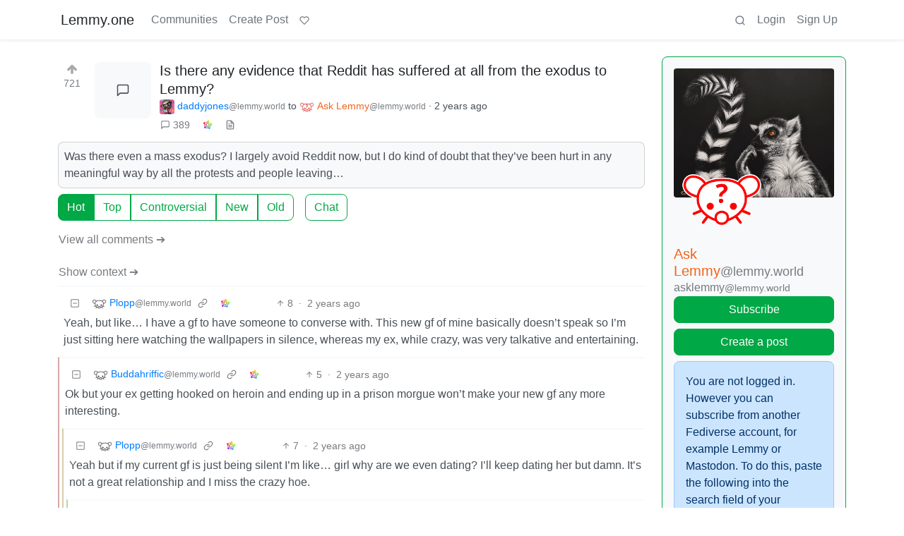

--- FILE ---
content_type: text/html; charset=utf-8
request_url: https://lemmy.one/comment/1466930
body_size: 29825
content:

    <!DOCTYPE html>
    <html lang="en">
    <head>
    <script nonce="d75dd3a8eb77a46e82d265a8040485be">
    window.isoData = {"path":"\u002Fcomment\u002F1466930","site_res":{"site_view":{"site":{"id":1,"name":"Lemmy.one","sidebar":"Lemmy.one is a general-purpose instance of Lemmy, a self-hostable, decentralized alternative to Reddit and other link aggregators. [Learn more...](https:\u002F\u002Flemmy.one\u002Fpost\u002F40)\n\nTo save on server-storage, please consider using third-party providers like [imgur](https:\u002F\u002Fimgur.com\u002F) if you want to post images, thanks!\n\nFor the best experience, set your default post type to \"All\" and your default sort type to \"Hot\" in your [profile settings](https:\u002F\u002Flemmy.one\u002Fsettings).\n\n[![Support me on Ko-Fi](https:\u002F\u002Fcdn.neat.tube\u002Fkofi_button_red.png)](https:\u002F\u002Fko-fi.com\u002Fjonaharagon)\n\nCommunity creation is **disabled** on Lemmy.one, so if you're hoping to do that you should probably register your account on a different Lemmy instance. [Learn more...](https:\u002F\u002Flemmy.one\u002Fpost\u002F41)\n\n**Some communities to check out first:**\n\nTech → [!technology@beehaw.org](https:\u002F\u002Flemmy.one\u002Fc\u002Ftechnology@beehaw.org)  \nNews → [!news@beehaw.org](https:\u002F\u002Flemmy.one\u002Fc\u002Fnews@beehaw.org)   \nMemes → [!memes@sopuli.xyz](https:\u002F\u002Flemmy.one\u002Fc\u002Fmemes@sopuli.xyz)  \nMusic → [!music@beehaw.org](https:\u002F\u002Flemmy.one\u002Fc\u002Fmusic@beehaw.org)  \nBooks → [!literature@beehaw.org](https:\u002F\u002Flemmy.one\u002Fc\u002Fliterature@beehaw.org)\n\n[More...](https:\u002F\u002Flemmy.one\u002Fpost\u002F1600)\n\n**What are the rules here?**\n\n1. No pornography.\n2. No racism, sexism, homophobia, transphobia, xenophobia, or casteism\n3. No incitement of violence or promotion of violent ideologies\n4. No harassment, dogpiling or doxxing of other users\n5. No content illegal in the United States, Germany, or Finland\n6. Do not share intentionally false or misleading information\n7. Do not spam or abuse network features.\n\nOperating this server costs money, if you'd like to support the service, please consider contributing on [Ko-Fi](https:\u002F\u002Fko-fi.com\u002Fjonaharagon) or [Patreon](https:\u002F\u002Fpatreon.com\u002Fjonaharagon). Thank you!","published":"2023-06-01T00:39:06.699882Z","updated":"2023-12-15T17:42:53.261024Z","description":"The better front page of the internet","actor_id":"https:\u002F\u002Flemmy.one\u002F","last_refreshed_at":"2023-06-01T00:39:06.698303Z","inbox_url":"https:\u002F\u002Flemmy.one\u002Finbox","public_key":"-----BEGIN PUBLIC KEY-----\nMIIBIjANBgkqhkiG9w0BAQEFAAOCAQ8AMIIBCgKCAQEAuLUXoL+6eMANWeVdRxjX\nqRkfc1ifcaQS8+BK7f3e8r1thXph834INi1eVRsfg\u002FOxoIlkvJzo+7z7BD2T61ED\n9ccLazmA5derRkOMbp0ICLkOQjsGCOLayiXhr5Dsk13ejQP6YhMGRHhwDKWtOnnr\nIRnkFYN0a8fVEs8orpQ\u002FP8cXrXC7l4NUDMFIhuki9WsWkgd\u002F9uAcSlY27zcn\u002FP50\nUrgAqaS\u002FAsu3sZYMGmqkfowDmJEnXW9e63joA4aQe5XwEWfsPoLXTnU2yN+xQNxk\nQrQr2Jnj8cGnaa9HSgFTg2nPGJ8fPECu5TVbSJ4SIAdzipHJuRHak\u002FLOl6Squ5Qk\nrwIDAQAB\n-----END PUBLIC KEY-----\n","instance_id":1},"local_site":{"id":1,"site_id":1,"site_setup":true,"enable_downvotes":false,"enable_nsfw":true,"community_creation_admin_only":true,"require_email_verification":false,"application_question":"To combat spam, we have restricted user registration on this instance. Please write a short description answering ***all three of these things* or your account will be denied**:\n\n- What communities (our version of \"subreddits\") you would most like to participate in?\n- Why you would like to join Lemmy.one?\n- Why did you chose the username you did?\n\nAlso, just so you know before you register, \"community\" (subreddit equivalent) *creation* is [disabled](https:\u002F\u002Flemmy.one\u002Fpost\u002F41) on Lemmy.one, so if you were hoping to do that you might not want your account here.","private_instance":false,"default_theme":"browser","default_post_listing_type":"All","legal_information":"## Legal Information\n\nLemmy.one is operated by [Fediverse Communications LLC](https:\u002F\u002Ffediverse.us), a Minnesota (USA) company, and is hosted on servers operated in Germany and Finland. All content on this server is expected to be legal in all of these jurisdictions. If you have any copyright, trademark, legal concerns, please email us directly.\n\n- DMCA Complaints: dmca@fediverse.us\n- Trademark Complaints: trademark@fediverse.us\n- Abuse Complaints: abuse@fediverse.us\n\n## Privacy Policy\n\nThis privacy policy describes how Fediverse Communications LLC (\"lemmy.one\", \"we\", \"us\") collects, protects and uses the personally identifiable information you may provide through the lemmy.one website or its API. The policy also describes the choices available to you regarding our use of your personal information and how you can access and update this information. This policy does not apply to the practices of companies that lemmy.one does not own or control, or to individuals that lemmy.one does not employ or manage.\n\n### What information do we collect?\n\n- **Basic account information:** If you register on this server, you may be asked to enter a username, an e-mail address and a password. You may also enter additional profile information such as a display name and biography, and upload a profile picture and header image. The username, display name, biography, profile picture and header image are always listed publicly.\n- **Posts, comments, and other public information:** When you submit a message, the date and time is stored as well as the application you submitted the message from. Messages may contain media attachments, such as pictures and videos. Posts are available publicly. Your posts are delivered to community subscribers, in some cases it means they are delivered to different servers and copies are stored there. When you delete or edit posts, this is likewise delivered to community subscribers. The action of crossposting or upvoting another post is always public.\n- **Direct messages:** All posts are stored and processed on the server. In some cases it means they are delivered to different servers and copies are stored there. Please keep in mind that the operators of the server and any receiving server may view such messages, and that recipients may screenshot, copy or otherwise re-share them. Do not share any sensitive information over Lemmy.\n- **IPs and other metadata:** When you log in, we record the IP address you log in from, as well as the name of your browser application. The latest IP address used is stored for up to 12 months. We also may retain server logs which include the IP address of every request to our server.\n\n### What do we use your information for?\n\nAny of the information we collect from you may be used in the following ways:\n\n- To provide the core functionality of Lemmy. You can only interact with other people's content and post your own content when you are logged in. For example, you may follow various communities to view their combined posts in your own personalized home timeline.\n- To aid moderation of the community, for example comparing your IP address with other known ones to determine ban evasion or other violations.\n- The email address you provide may be used to send you information, notifications about other people interacting with your content or sending you messages, and to respond to inquiries, and\u002For other requests or questions.\n\n### How do we protect your information?\n\nWe implement a variety of security measures to maintain the safety of your personal information when you enter, submit, or access your personal information. Among other things, your browser session, as well as the traffic between your applications and the API, are secured with SSL, and your password is hashed using a strong one-way algorithm.\n\n### What is our data retention policy?\n\nWe will make a good faith effort to:\n\n- Retain server logs containing the IP address of all requests to this server, in so far as such logs are kept, no more than 90 days.\n- Retain the IP addresses associated with registered users no more than 12 months.\n\nYou may irreversibly delete your account at any time.\n\n### Do we use cookies?\n\nYes. Cookies are small files that a site or its service provider transfers to your computer's hard drive through your Web browser (if you allow). These cookies enable the site to recognize your browser and, if you have a registered account, associate it with your registered account.\n\nWe use cookies to understand and save your preferences for future visits.\n\n### Do we disclose any information to outside parties?\n\nWe do not sell, trade, or otherwise transfer to outside parties your personally identifiable information. This does not include trusted third parties who assist us in operating our site, conducting our business, or servicing you, so long as those parties agree to keep this information confidential. We may also release your information when we believe release is appropriate to comply with the law, enforce our site policies, or protect ours or others rights, property, or safety.\n\nYour public content may be downloaded by other servers in the network. Your public posts are delivered to any servers which are subscribed to the community, and direct messages are delivered to the servers of the recipients, in so far as those subscribers or recipients reside on a different server than this.\n\nWhen you authorize an application to use your account, depending on the scope of permissions you approve, it may access your public profile information, your subscriptions, your messages, all your posts, your upvotes, or any other relevant account data. Refer to the privacy policy of these third-party apps for specific information about how they handle your data.\n\n### Site usage by children\n\nOur site, products and services are all directed to people who are at least 16 years old. If you are under the age of 16, per the requirements of the GDPR (General Data Protection Regulation) do not use this site.\n\nThis document is CC-BY-SA. Originally adapted from the [Discourse privacy policy](https:\u002F\u002Fgithub.com\u002Fdiscourse\u002Fdiscourse).","hide_modlog_mod_names":true,"application_email_admins":false,"actor_name_max_length":20,"federation_enabled":true,"captcha_enabled":false,"captcha_difficulty":"easy","published":"2023-06-01T00:39:06.761646Z","updated":"2023-12-15T17:42:53.264284Z","registration_mode":"Closed","reports_email_admins":false,"federation_signed_fetch":false,"default_post_listing_mode":"List","default_sort_type":"Active"},"local_site_rate_limit":{"local_site_id":1,"message":999,"message_per_second":60,"post":999,"post_per_second":600,"register":999,"register_per_second":3600,"image":999,"image_per_second":3600,"comment":999,"comment_per_second":600,"search":999,"search_per_second":600,"published":"2023-06-01T00:39:06.763657Z","import_user_settings":1,"import_user_settings_per_second":86400},"counts":{"site_id":1,"users":7823,"posts":4402,"comments":75245,"communities":9,"users_active_day":4,"users_active_week":11,"users_active_month":22,"users_active_half_year":80}},"admins":[{"person":{"id":2,"name":"jonah","avatar":"https:\u002F\u002Flemmy.one\u002Fpictrs\u002Fimage\u002F2d0efa98-a261-4e4b-8425-1d7956c79903.jpeg","banned":false,"published":"2023-06-01T00:39:06.316728Z","actor_id":"https:\u002F\u002Flemmy.one\u002Fu\u002Fjonah","bio":"[Jonah](https:\u002F\u002Fwww.jonaharagon.com) is the admin of **Lemmy.one**, a tracker-free, federated link aggregator, as well as [privacyguides.org](https:\u002F\u002Fprivacyguides.org), [mstdn.party](https:\u002F\u002Fmstdn.party), and [discuss.techlore.tech](https:\u002F\u002Fdiscuss.techlore.tech).","local":true,"banner":"https:\u002F\u002Flemmy.one\u002Fpictrs\u002Fimage\u002F94cd0087-8869-4e55-a3fd-48f4174bced8.png","deleted":false,"matrix_user_id":"@jonah:neat.chat","bot_account":false,"instance_id":1},"counts":{"person_id":2,"post_count":23,"comment_count":126},"is_admin":true}],"version":"0.19.7","all_languages":[{"id":0,"code":"und","name":"Undetermined"},{"id":1,"code":"aa","name":"Afaraf"},{"id":2,"code":"ab","name":"аҧсуа бызшәа"},{"id":3,"code":"ae","name":"avesta"},{"id":4,"code":"af","name":"Afrikaans"},{"id":5,"code":"ak","name":"Akan"},{"id":6,"code":"am","name":"አማርኛ"},{"id":7,"code":"an","name":"aragonés"},{"id":8,"code":"ar","name":"اَلْعَرَبِيَّةُ"},{"id":9,"code":"as","name":"অসমীয়া"},{"id":10,"code":"av","name":"авар мацӀ"},{"id":11,"code":"ay","name":"aymar aru"},{"id":12,"code":"az","name":"azərbaycan dili"},{"id":13,"code":"ba","name":"башҡорт теле"},{"id":14,"code":"be","name":"беларуская мова"},{"id":15,"code":"bg","name":"български език"},{"id":16,"code":"bi","name":"Bislama"},{"id":17,"code":"bm","name":"bamanankan"},{"id":18,"code":"bn","name":"বাংলা"},{"id":19,"code":"bo","name":"བོད་ཡིག"},{"id":20,"code":"br","name":"brezhoneg"},{"id":21,"code":"bs","name":"bosanski jezik"},{"id":22,"code":"ca","name":"Català"},{"id":23,"code":"ce","name":"нохчийн мотт"},{"id":24,"code":"ch","name":"Chamoru"},{"id":25,"code":"co","name":"corsu"},{"id":26,"code":"cr","name":"ᓀᐦᐃᔭᐍᐏᐣ"},{"id":27,"code":"cs","name":"čeština"},{"id":28,"code":"cu","name":"ѩзыкъ словѣньскъ"},{"id":29,"code":"cv","name":"чӑваш чӗлхи"},{"id":30,"code":"cy","name":"Cymraeg"},{"id":31,"code":"da","name":"dansk"},{"id":32,"code":"de","name":"Deutsch"},{"id":33,"code":"dv","name":"ދިވެހި"},{"id":34,"code":"dz","name":"རྫོང་ཁ"},{"id":35,"code":"ee","name":"Eʋegbe"},{"id":36,"code":"el","name":"Ελληνικά"},{"id":37,"code":"en","name":"English"},{"id":38,"code":"eo","name":"Esperanto"},{"id":39,"code":"es","name":"Español"},{"id":40,"code":"et","name":"eesti"},{"id":41,"code":"eu","name":"euskara"},{"id":42,"code":"fa","name":"فارسی"},{"id":43,"code":"ff","name":"Fulfulde"},{"id":44,"code":"fi","name":"suomi"},{"id":45,"code":"fj","name":"vosa Vakaviti"},{"id":46,"code":"fo","name":"føroyskt"},{"id":47,"code":"fr","name":"Français"},{"id":48,"code":"fy","name":"Frysk"},{"id":49,"code":"ga","name":"Gaeilge"},{"id":50,"code":"gd","name":"Gàidhlig"},{"id":51,"code":"gl","name":"galego"},{"id":52,"code":"gn","name":"Avañe'ẽ"},{"id":53,"code":"gu","name":"ગુજરાતી"},{"id":54,"code":"gv","name":"Gaelg"},{"id":55,"code":"ha","name":"هَوُسَ"},{"id":56,"code":"he","name":"עברית"},{"id":57,"code":"hi","name":"हिन्दी"},{"id":58,"code":"ho","name":"Hiri Motu"},{"id":59,"code":"hr","name":"Hrvatski"},{"id":60,"code":"ht","name":"Kreyòl ayisyen"},{"id":61,"code":"hu","name":"magyar"},{"id":62,"code":"hy","name":"Հայերեն"},{"id":63,"code":"hz","name":"Otjiherero"},{"id":64,"code":"ia","name":"Interlingua"},{"id":65,"code":"id","name":"Bahasa Indonesia"},{"id":66,"code":"ie","name":"Interlingue"},{"id":67,"code":"ig","name":"Asụsụ Igbo"},{"id":68,"code":"ii","name":"ꆈꌠ꒿ Nuosuhxop"},{"id":69,"code":"ik","name":"Iñupiaq"},{"id":70,"code":"io","name":"Ido"},{"id":71,"code":"is","name":"Íslenska"},{"id":72,"code":"it","name":"Italiano"},{"id":73,"code":"iu","name":"ᐃᓄᒃᑎᑐᑦ"},{"id":74,"code":"ja","name":"日本語"},{"id":75,"code":"jv","name":"basa Jawa"},{"id":76,"code":"ka","name":"ქართული"},{"id":77,"code":"kg","name":"Kikongo"},{"id":78,"code":"ki","name":"Gĩkũyũ"},{"id":79,"code":"kj","name":"Kuanyama"},{"id":80,"code":"kk","name":"қазақ тілі"},{"id":81,"code":"kl","name":"kalaallisut"},{"id":82,"code":"km","name":"ខេមរភាសា"},{"id":83,"code":"kn","name":"ಕನ್ನಡ"},{"id":84,"code":"ko","name":"한국어"},{"id":85,"code":"kr","name":"Kanuri"},{"id":86,"code":"ks","name":"कश्मीरी"},{"id":87,"code":"ku","name":"Kurdî"},{"id":88,"code":"kv","name":"коми кыв"},{"id":89,"code":"kw","name":"Kernewek"},{"id":90,"code":"ky","name":"Кыргызча"},{"id":91,"code":"la","name":"latine"},{"id":92,"code":"lb","name":"Lëtzebuergesch"},{"id":93,"code":"lg","name":"Luganda"},{"id":94,"code":"li","name":"Limburgs"},{"id":95,"code":"ln","name":"Lingála"},{"id":96,"code":"lo","name":"ພາສາລາວ"},{"id":97,"code":"lt","name":"lietuvių kalba"},{"id":98,"code":"lu","name":"Kiluba"},{"id":99,"code":"lv","name":"latviešu valoda"},{"id":100,"code":"mg","name":"fiteny malagasy"},{"id":101,"code":"mh","name":"Kajin M̧ajeļ"},{"id":102,"code":"mi","name":"te reo Māori"},{"id":103,"code":"mk","name":"македонски јазик"},{"id":104,"code":"ml","name":"മലയാളം"},{"id":105,"code":"mn","name":"Монгол хэл"},{"id":106,"code":"mr","name":"मराठी"},{"id":107,"code":"ms","name":"Bahasa Melayu"},{"id":108,"code":"mt","name":"Malti"},{"id":109,"code":"my","name":"ဗမာစာ"},{"id":110,"code":"na","name":"Dorerin Naoero"},{"id":111,"code":"nb","name":"Norsk bokmål"},{"id":112,"code":"nd","name":"isiNdebele"},{"id":113,"code":"ne","name":"नेपाली"},{"id":114,"code":"ng","name":"Owambo"},{"id":115,"code":"nl","name":"Nederlands"},{"id":116,"code":"nn","name":"Norsk nynorsk"},{"id":117,"code":"no","name":"Norsk"},{"id":118,"code":"nr","name":"isiNdebele"},{"id":119,"code":"nv","name":"Diné bizaad"},{"id":120,"code":"ny","name":"chiCheŵa"},{"id":121,"code":"oc","name":"occitan"},{"id":122,"code":"oj","name":"ᐊᓂᔑᓈᐯᒧᐎᓐ"},{"id":123,"code":"om","name":"Afaan Oromoo"},{"id":124,"code":"or","name":"ଓଡ଼ିଆ"},{"id":125,"code":"os","name":"ирон æвзаг"},{"id":126,"code":"pa","name":"ਪੰਜਾਬੀ"},{"id":127,"code":"pi","name":"पाऴि"},{"id":128,"code":"pl","name":"Polski"},{"id":129,"code":"ps","name":"پښتو"},{"id":130,"code":"pt","name":"Português"},{"id":131,"code":"qu","name":"Runa Simi"},{"id":132,"code":"rm","name":"rumantsch grischun"},{"id":133,"code":"rn","name":"Ikirundi"},{"id":134,"code":"ro","name":"Română"},{"id":135,"code":"ru","name":"Русский"},{"id":136,"code":"rw","name":"Ikinyarwanda"},{"id":137,"code":"sa","name":"संस्कृतम्"},{"id":138,"code":"sc","name":"sardu"},{"id":139,"code":"sd","name":"सिन्धी"},{"id":140,"code":"se","name":"Davvisámegiella"},{"id":141,"code":"sg","name":"yângâ tî sängö"},{"id":142,"code":"si","name":"සිංහල"},{"id":143,"code":"sk","name":"slovenčina"},{"id":144,"code":"sl","name":"slovenščina"},{"id":145,"code":"sm","name":"gagana fa'a Samoa"},{"id":146,"code":"sn","name":"chiShona"},{"id":147,"code":"so","name":"Soomaaliga"},{"id":148,"code":"sq","name":"Shqip"},{"id":149,"code":"sr","name":"српски језик"},{"id":150,"code":"ss","name":"SiSwati"},{"id":151,"code":"st","name":"Sesotho"},{"id":152,"code":"su","name":"Basa Sunda"},{"id":153,"code":"sv","name":"Svenska"},{"id":154,"code":"sw","name":"Kiswahili"},{"id":155,"code":"ta","name":"தமிழ்"},{"id":156,"code":"te","name":"తెలుగు"},{"id":157,"code":"tg","name":"тоҷикӣ"},{"id":158,"code":"th","name":"ไทย"},{"id":159,"code":"ti","name":"ትግርኛ"},{"id":160,"code":"tk","name":"Türkmençe"},{"id":161,"code":"tl","name":"Wikang Tagalog"},{"id":162,"code":"tn","name":"Setswana"},{"id":163,"code":"to","name":"faka Tonga"},{"id":164,"code":"tr","name":"Türkçe"},{"id":165,"code":"ts","name":"Xitsonga"},{"id":166,"code":"tt","name":"татар теле"},{"id":167,"code":"tw","name":"Twi"},{"id":168,"code":"ty","name":"Reo Tahiti"},{"id":169,"code":"ug","name":"ئۇيغۇرچە‎"},{"id":170,"code":"uk","name":"Українська"},{"id":171,"code":"ur","name":"اردو"},{"id":172,"code":"uz","name":"Ўзбек"},{"id":173,"code":"ve","name":"Tshivenḓa"},{"id":174,"code":"vi","name":"Tiếng Việt"},{"id":175,"code":"vo","name":"Volapük"},{"id":176,"code":"wa","name":"walon"},{"id":177,"code":"wo","name":"Wollof"},{"id":178,"code":"xh","name":"isiXhosa"},{"id":179,"code":"yi","name":"ייִדיש"},{"id":180,"code":"yo","name":"Yorùbá"},{"id":181,"code":"za","name":"Saɯ cueŋƅ"},{"id":182,"code":"zh","name":"中文"},{"id":183,"code":"zu","name":"isiZulu"}],"discussion_languages":[0,1,2,3,4,5,6,7,8,9,10,11,12,13,14,15,16,17,18,19,20,21,22,23,24,25,26,27,28,29,30,31,32,33,34,35,36,37,38,39,40,41,42,43,44,45,46,47,48,49,50,51,52,53,54,55,56,57,58,59,60,61,62,63,64,65,66,67,68,69,70,71,72,73,74,75,76,77,78,79,80,81,82,83,84,85,86,87,88,89,90,91,92,93,94,95,96,97,98,99,100,101,102,103,104,105,106,107,108,109,110,111,112,113,114,115,116,117,118,119,120,121,122,123,124,125,126,127,128,129,130,131,132,133,134,135,136,137,138,139,140,141,142,143,144,145,146,147,148,149,150,151,152,153,154,155,156,157,158,159,160,161,162,163,164,165,166,167,168,169,170,171,172,173,174,175,176,177,178,179,180,181,182,183],"taglines":[],"custom_emojis":[],"blocked_urls":[]},"routeData":{"postRes":{"data":{"post_view":{"post":{"id":1404292,"name":"Is there any evidence that Reddit has suffered at all from the exodus to Lemmy?","body":"Was there even a mass exodus? I largely avoid Reddit now, but I do kind of doubt that they've been hurt in any meaningful way by all the protests and people leaving...","creator_id":335369,"community_id":2743,"removed":false,"locked":false,"published":"2023-07-25T10:38:38.529253Z","deleted":false,"nsfw":false,"ap_id":"https:\u002F\u002Flemmy.world\u002Fpost\u002F2136112","local":false,"language_id":0,"featured_community":false,"featured_local":false},"creator":{"id":335369,"name":"daddyjones","display_name":"daddyjones","avatar":"https:\u002F\u002Flemmy.world\u002Fpictrs\u002Fimage\u002Fd31b809d-2a89-4c1f-a4c7-f5f60d4d22f3.png","banned":false,"published":"2023-06-21T14:19:38.376001Z","actor_id":"https:\u002F\u002Flemmy.world\u002Fu\u002Fdaddyjones","local":false,"deleted":false,"bot_account":false,"instance_id":3421},"community":{"id":2743,"name":"asklemmy","title":"Ask Lemmy","description":"## A Fediverse community for open-ended, thought provoking questions\n\n***\n\n## **Rules: (interactive)**\n\n***\n\n::: spoiler 1) Be nice and; have fun\nDoxxing, trolling, sealioning, racism, and toxicity are not welcomed in AskLemmy. Remember what your mother said: if you can't say something nice, don't say anything at all. In addition, the site-wide Lemmy.world terms of service also apply here. [Please familiarize yourself with them](https:\u002F\u002Flegal.lemmy.world\u002Ftos\u002F) \n:::\n\n***\n\n::: spoiler 2) All posts must end with a '?'\nThis is sort of like Jeopardy. Please phrase all post titles in the form of a proper question ending with ?\n:::\n\n***\n\n::: spoiler 3) No spam\nPlease do not flood the community with nonsense. Actual suspected spammers will be banned on site.   No astroturfing.\n:::\n\n***\n\n::: spoiler 4) NSFW is okay, within reason\nJust remember to tag posts with either a content warning or a [NSFW] tag. Overtly sexual posts are not allowed, please direct them to either [!asklemmyafterdark@lemmy.world](https:\u002F\u002Flemmy.world\u002Fc\u002Fasklemmyafterdark) or [!asklemmynsfw@lemmynsfw.com](https:\u002F\u002Flemmynsfw.com\u002Fc\u002Fasklemmynsfw).\nNSFW comments should be restricted to posts tagged [NSFW].\n:::\n\n***\n\n::: spoiler 5) This is not a support community.  \nIt is not a place for 'how do I?', type questions.\nIf you have any questions regarding the site itself or would like to report a community, please direct them to [Lemmy.world Support](https:\u002F\u002Flemmy.world\u002Fc\u002Fsupport) or email info@lemmy.world.  For other questions check our partnered communities list, or use the search function.\n:::\n\n***\n\n::: spoiler 6) No US Politics.  \nPlease don't post about current US Politics.  If you need to do this, try !politicaldiscussion@lemmy.world or !askusa@discuss.online\n:::\n\n***\n\nReminder: The [terms of service](https:\u002F\u002Flegal.lemmy.world\u002Ftos\u002F) apply here too.\n\n## Partnered Communities:\n\n[Tech Support](\u002Fc\u002Ftechsupport@lemmy.world)\n\n[No Stupid Questions](\u002Fc\u002Fnostupidquestions@lemmy.world)\n\n[You Should Know](\u002Fc\u002Fyoushouldknow@lemmy.world)\n\n[Reddit](\u002Fc\u002Freddit@lemmy.world)\n\n[Jokes](\u002Fc\u002Fjokes@lemmy.world)\n\n[Ask Ouija](\u002Fc\u002Faskouija@lemmy.world)\n\n***\n\nLogo design credit goes to:\n[tubbadu](\u002Fu\u002Ftubbadu@lemmy.world)\n\n***\n![](https:\u002F\u002Fimg.shields.io\u002Flemmy\u002Fasklemmy%40lemmy.world?logo=lemmy&amp%3Blabel=Total+Subscribers)\n\n","removed":false,"published":"2023-06-11T15:05:20.140081Z","updated":"2024-12-15T18:19:48.189062Z","deleted":false,"nsfw":false,"actor_id":"https:\u002F\u002Flemmy.world\u002Fc\u002Fasklemmy","local":false,"icon":"https:\u002F\u002Flemmy.world\u002Fpictrs\u002Fimage\u002F44bf11eb-4336-40eb-9778-e96fc5223124.png","banner":"https:\u002F\u002Flemmy.world\u002Fpictrs\u002Fimage\u002Fdd1aec6c-fae4-4f82-a503-cd23504845c3.png","hidden":false,"posting_restricted_to_mods":false,"instance_id":3421,"visibility":"Public"},"creator_banned_from_community":false,"banned_from_community":false,"creator_is_moderator":false,"creator_is_admin":false,"counts":{"post_id":1404292,"comments":389,"score":721,"upvotes":721,"downvotes":0,"published":"2023-07-25T10:38:38.529253Z","newest_comment_time":"2024-08-22T13:26:29.617843Z"},"subscribed":"NotSubscribed","saved":false,"read":false,"hidden":false,"creator_blocked":false,"unread_comments":389},"community_view":{"community":{"id":2743,"name":"asklemmy","title":"Ask Lemmy","description":"## A Fediverse community for open-ended, thought provoking questions\n\n***\n\n## **Rules: (interactive)**\n\n***\n\n::: spoiler 1) Be nice and; have fun\nDoxxing, trolling, sealioning, racism, and toxicity are not welcomed in AskLemmy. Remember what your mother said: if you can't say something nice, don't say anything at all. In addition, the site-wide Lemmy.world terms of service also apply here. [Please familiarize yourself with them](https:\u002F\u002Flegal.lemmy.world\u002Ftos\u002F) \n:::\n\n***\n\n::: spoiler 2) All posts must end with a '?'\nThis is sort of like Jeopardy. Please phrase all post titles in the form of a proper question ending with ?\n:::\n\n***\n\n::: spoiler 3) No spam\nPlease do not flood the community with nonsense. Actual suspected spammers will be banned on site.   No astroturfing.\n:::\n\n***\n\n::: spoiler 4) NSFW is okay, within reason\nJust remember to tag posts with either a content warning or a [NSFW] tag. Overtly sexual posts are not allowed, please direct them to either [!asklemmyafterdark@lemmy.world](https:\u002F\u002Flemmy.world\u002Fc\u002Fasklemmyafterdark) or [!asklemmynsfw@lemmynsfw.com](https:\u002F\u002Flemmynsfw.com\u002Fc\u002Fasklemmynsfw).\nNSFW comments should be restricted to posts tagged [NSFW].\n:::\n\n***\n\n::: spoiler 5) This is not a support community.  \nIt is not a place for 'how do I?', type questions.\nIf you have any questions regarding the site itself or would like to report a community, please direct them to [Lemmy.world Support](https:\u002F\u002Flemmy.world\u002Fc\u002Fsupport) or email info@lemmy.world.  For other questions check our partnered communities list, or use the search function.\n:::\n\n***\n\n::: spoiler 6) No US Politics.  \nPlease don't post about current US Politics.  If you need to do this, try !politicaldiscussion@lemmy.world or !askusa@discuss.online\n:::\n\n***\n\nReminder: The [terms of service](https:\u002F\u002Flegal.lemmy.world\u002Ftos\u002F) apply here too.\n\n## Partnered Communities:\n\n[Tech Support](\u002Fc\u002Ftechsupport@lemmy.world)\n\n[No Stupid Questions](\u002Fc\u002Fnostupidquestions@lemmy.world)\n\n[You Should Know](\u002Fc\u002Fyoushouldknow@lemmy.world)\n\n[Reddit](\u002Fc\u002Freddit@lemmy.world)\n\n[Jokes](\u002Fc\u002Fjokes@lemmy.world)\n\n[Ask Ouija](\u002Fc\u002Faskouija@lemmy.world)\n\n***\n\nLogo design credit goes to:\n[tubbadu](\u002Fu\u002Ftubbadu@lemmy.world)\n\n***\n![](https:\u002F\u002Fimg.shields.io\u002Flemmy\u002Fasklemmy%40lemmy.world?logo=lemmy&amp%3Blabel=Total+Subscribers)\n\n","removed":false,"published":"2023-06-11T15:05:20.140081Z","updated":"2024-12-15T18:19:48.189062Z","deleted":false,"nsfw":false,"actor_id":"https:\u002F\u002Flemmy.world\u002Fc\u002Fasklemmy","local":false,"icon":"https:\u002F\u002Flemmy.world\u002Fpictrs\u002Fimage\u002F44bf11eb-4336-40eb-9778-e96fc5223124.png","banner":"https:\u002F\u002Flemmy.world\u002Fpictrs\u002Fimage\u002Fdd1aec6c-fae4-4f82-a503-cd23504845c3.png","hidden":false,"posting_restricted_to_mods":false,"instance_id":3421,"visibility":"Public"},"subscribed":"NotSubscribed","blocked":false,"counts":{"community_id":2743,"subscribers":36652,"posts":6355,"comments":303621,"published":"2023-06-11T15:05:20.140081Z","users_active_day":47,"users_active_week":47,"users_active_month":47,"users_active_half_year":202,"subscribers_local":235},"banned_from_community":false},"moderators":[{"community":{"id":2743,"name":"asklemmy","title":"Ask Lemmy","description":"## A Fediverse community for open-ended, thought provoking questions\n\n***\n\n## **Rules: (interactive)**\n\n***\n\n::: spoiler 1) Be nice and; have fun\nDoxxing, trolling, sealioning, racism, and toxicity are not welcomed in AskLemmy. Remember what your mother said: if you can't say something nice, don't say anything at all. In addition, the site-wide Lemmy.world terms of service also apply here. [Please familiarize yourself with them](https:\u002F\u002Flegal.lemmy.world\u002Ftos\u002F) \n:::\n\n***\n\n::: spoiler 2) All posts must end with a '?'\nThis is sort of like Jeopardy. Please phrase all post titles in the form of a proper question ending with ?\n:::\n\n***\n\n::: spoiler 3) No spam\nPlease do not flood the community with nonsense. Actual suspected spammers will be banned on site.   No astroturfing.\n:::\n\n***\n\n::: spoiler 4) NSFW is okay, within reason\nJust remember to tag posts with either a content warning or a [NSFW] tag. Overtly sexual posts are not allowed, please direct them to either [!asklemmyafterdark@lemmy.world](https:\u002F\u002Flemmy.world\u002Fc\u002Fasklemmyafterdark) or [!asklemmynsfw@lemmynsfw.com](https:\u002F\u002Flemmynsfw.com\u002Fc\u002Fasklemmynsfw).\nNSFW comments should be restricted to posts tagged [NSFW].\n:::\n\n***\n\n::: spoiler 5) This is not a support community.  \nIt is not a place for 'how do I?', type questions.\nIf you have any questions regarding the site itself or would like to report a community, please direct them to [Lemmy.world Support](https:\u002F\u002Flemmy.world\u002Fc\u002Fsupport) or email info@lemmy.world.  For other questions check our partnered communities list, or use the search function.\n:::\n\n***\n\n::: spoiler 6) No US Politics.  \nPlease don't post about current US Politics.  If you need to do this, try !politicaldiscussion@lemmy.world or !askusa@discuss.online\n:::\n\n***\n\nReminder: The [terms of service](https:\u002F\u002Flegal.lemmy.world\u002Ftos\u002F) apply here too.\n\n## Partnered Communities:\n\n[Tech Support](\u002Fc\u002Ftechsupport@lemmy.world)\n\n[No Stupid Questions](\u002Fc\u002Fnostupidquestions@lemmy.world)\n\n[You Should Know](\u002Fc\u002Fyoushouldknow@lemmy.world)\n\n[Reddit](\u002Fc\u002Freddit@lemmy.world)\n\n[Jokes](\u002Fc\u002Fjokes@lemmy.world)\n\n[Ask Ouija](\u002Fc\u002Faskouija@lemmy.world)\n\n***\n\nLogo design credit goes to:\n[tubbadu](\u002Fu\u002Ftubbadu@lemmy.world)\n\n***\n![](https:\u002F\u002Fimg.shields.io\u002Flemmy\u002Fasklemmy%40lemmy.world?logo=lemmy&amp%3Blabel=Total+Subscribers)\n\n","removed":false,"published":"2023-06-11T15:05:20.140081Z","updated":"2024-12-15T18:19:48.189062Z","deleted":false,"nsfw":false,"actor_id":"https:\u002F\u002Flemmy.world\u002Fc\u002Fasklemmy","local":false,"icon":"https:\u002F\u002Flemmy.world\u002Fpictrs\u002Fimage\u002F44bf11eb-4336-40eb-9778-e96fc5223124.png","banner":"https:\u002F\u002Flemmy.world\u002Fpictrs\u002Fimage\u002Fdd1aec6c-fae4-4f82-a503-cd23504845c3.png","hidden":false,"posting_restricted_to_mods":false,"instance_id":3421,"visibility":"Public"},"moderator":{"id":63017,"name":"Bluetreefrog","avatar":"https:\u002F\u002Flemmy.world\u002Fpictrs\u002Fimage\u002F49945fd9-0163-44fd-af04-b8161b2861e2.png","banned":false,"published":"2023-06-12T08:45:06.276112Z","actor_id":"https:\u002F\u002Flemmy.world\u002Fu\u002FBluetreefrog","local":false,"deleted":false,"matrix_user_id":"@bluetreefrog:matrix.org","bot_account":false,"instance_id":3421}},{"community":{"id":2743,"name":"asklemmy","title":"Ask Lemmy","description":"## A Fediverse community for open-ended, thought provoking questions\n\n***\n\n## **Rules: (interactive)**\n\n***\n\n::: spoiler 1) Be nice and; have fun\nDoxxing, trolling, sealioning, racism, and toxicity are not welcomed in AskLemmy. Remember what your mother said: if you can't say something nice, don't say anything at all. In addition, the site-wide Lemmy.world terms of service also apply here. [Please familiarize yourself with them](https:\u002F\u002Flegal.lemmy.world\u002Ftos\u002F) \n:::\n\n***\n\n::: spoiler 2) All posts must end with a '?'\nThis is sort of like Jeopardy. Please phrase all post titles in the form of a proper question ending with ?\n:::\n\n***\n\n::: spoiler 3) No spam\nPlease do not flood the community with nonsense. Actual suspected spammers will be banned on site.   No astroturfing.\n:::\n\n***\n\n::: spoiler 4) NSFW is okay, within reason\nJust remember to tag posts with either a content warning or a [NSFW] tag. Overtly sexual posts are not allowed, please direct them to either [!asklemmyafterdark@lemmy.world](https:\u002F\u002Flemmy.world\u002Fc\u002Fasklemmyafterdark) or [!asklemmynsfw@lemmynsfw.com](https:\u002F\u002Flemmynsfw.com\u002Fc\u002Fasklemmynsfw).\nNSFW comments should be restricted to posts tagged [NSFW].\n:::\n\n***\n\n::: spoiler 5) This is not a support community.  \nIt is not a place for 'how do I?', type questions.\nIf you have any questions regarding the site itself or would like to report a community, please direct them to [Lemmy.world Support](https:\u002F\u002Flemmy.world\u002Fc\u002Fsupport) or email info@lemmy.world.  For other questions check our partnered communities list, or use the search function.\n:::\n\n***\n\n::: spoiler 6) No US Politics.  \nPlease don't post about current US Politics.  If you need to do this, try !politicaldiscussion@lemmy.world or !askusa@discuss.online\n:::\n\n***\n\nReminder: The [terms of service](https:\u002F\u002Flegal.lemmy.world\u002Ftos\u002F) apply here too.\n\n## Partnered Communities:\n\n[Tech Support](\u002Fc\u002Ftechsupport@lemmy.world)\n\n[No Stupid Questions](\u002Fc\u002Fnostupidquestions@lemmy.world)\n\n[You Should Know](\u002Fc\u002Fyoushouldknow@lemmy.world)\n\n[Reddit](\u002Fc\u002Freddit@lemmy.world)\n\n[Jokes](\u002Fc\u002Fjokes@lemmy.world)\n\n[Ask Ouija](\u002Fc\u002Faskouija@lemmy.world)\n\n***\n\nLogo design credit goes to:\n[tubbadu](\u002Fu\u002Ftubbadu@lemmy.world)\n\n***\n![](https:\u002F\u002Fimg.shields.io\u002Flemmy\u002Fasklemmy%40lemmy.world?logo=lemmy&amp%3Blabel=Total+Subscribers)\n\n","removed":false,"published":"2023-06-11T15:05:20.140081Z","updated":"2024-12-15T18:19:48.189062Z","deleted":false,"nsfw":false,"actor_id":"https:\u002F\u002Flemmy.world\u002Fc\u002Fasklemmy","local":false,"icon":"https:\u002F\u002Flemmy.world\u002Fpictrs\u002Fimage\u002F44bf11eb-4336-40eb-9778-e96fc5223124.png","banner":"https:\u002F\u002Flemmy.world\u002Fpictrs\u002Fimage\u002Fdd1aec6c-fae4-4f82-a503-cd23504845c3.png","hidden":false,"posting_restricted_to_mods":false,"instance_id":3421,"visibility":"Public"},"moderator":{"id":932928,"name":"TheSaneWriter","display_name":"TheSaneWriter","avatar":"https:\u002F\u002Flemm.ee\u002Fpictrs\u002Fimage\u002F8313728c-d7a1-415f-b986-2b5976448492.webp","banned":false,"published":"2023-07-09T02:57:44.968983Z","actor_id":"https:\u002F\u002Flemm.ee\u002Fu\u002FTheSaneWriter","local":false,"deleted":false,"matrix_user_id":"@thesaneuser:matrix.org","bot_account":false,"instance_id":4159}},{"community":{"id":2743,"name":"asklemmy","title":"Ask Lemmy","description":"## A Fediverse community for open-ended, thought provoking questions\n\n***\n\n## **Rules: (interactive)**\n\n***\n\n::: spoiler 1) Be nice and; have fun\nDoxxing, trolling, sealioning, racism, and toxicity are not welcomed in AskLemmy. Remember what your mother said: if you can't say something nice, don't say anything at all. In addition, the site-wide Lemmy.world terms of service also apply here. [Please familiarize yourself with them](https:\u002F\u002Flegal.lemmy.world\u002Ftos\u002F) \n:::\n\n***\n\n::: spoiler 2) All posts must end with a '?'\nThis is sort of like Jeopardy. Please phrase all post titles in the form of a proper question ending with ?\n:::\n\n***\n\n::: spoiler 3) No spam\nPlease do not flood the community with nonsense. Actual suspected spammers will be banned on site.   No astroturfing.\n:::\n\n***\n\n::: spoiler 4) NSFW is okay, within reason\nJust remember to tag posts with either a content warning or a [NSFW] tag. Overtly sexual posts are not allowed, please direct them to either [!asklemmyafterdark@lemmy.world](https:\u002F\u002Flemmy.world\u002Fc\u002Fasklemmyafterdark) or [!asklemmynsfw@lemmynsfw.com](https:\u002F\u002Flemmynsfw.com\u002Fc\u002Fasklemmynsfw).\nNSFW comments should be restricted to posts tagged [NSFW].\n:::\n\n***\n\n::: spoiler 5) This is not a support community.  \nIt is not a place for 'how do I?', type questions.\nIf you have any questions regarding the site itself or would like to report a community, please direct them to [Lemmy.world Support](https:\u002F\u002Flemmy.world\u002Fc\u002Fsupport) or email info@lemmy.world.  For other questions check our partnered communities list, or use the search function.\n:::\n\n***\n\n::: spoiler 6) No US Politics.  \nPlease don't post about current US Politics.  If you need to do this, try !politicaldiscussion@lemmy.world or !askusa@discuss.online\n:::\n\n***\n\nReminder: The [terms of service](https:\u002F\u002Flegal.lemmy.world\u002Ftos\u002F) apply here too.\n\n## Partnered Communities:\n\n[Tech Support](\u002Fc\u002Ftechsupport@lemmy.world)\n\n[No Stupid Questions](\u002Fc\u002Fnostupidquestions@lemmy.world)\n\n[You Should Know](\u002Fc\u002Fyoushouldknow@lemmy.world)\n\n[Reddit](\u002Fc\u002Freddit@lemmy.world)\n\n[Jokes](\u002Fc\u002Fjokes@lemmy.world)\n\n[Ask Ouija](\u002Fc\u002Faskouija@lemmy.world)\n\n***\n\nLogo design credit goes to:\n[tubbadu](\u002Fu\u002Ftubbadu@lemmy.world)\n\n***\n![](https:\u002F\u002Fimg.shields.io\u002Flemmy\u002Fasklemmy%40lemmy.world?logo=lemmy&amp%3Blabel=Total+Subscribers)\n\n","removed":false,"published":"2023-06-11T15:05:20.140081Z","updated":"2024-12-15T18:19:48.189062Z","deleted":false,"nsfw":false,"actor_id":"https:\u002F\u002Flemmy.world\u002Fc\u002Fasklemmy","local":false,"icon":"https:\u002F\u002Flemmy.world\u002Fpictrs\u002Fimage\u002F44bf11eb-4336-40eb-9778-e96fc5223124.png","banner":"https:\u002F\u002Flemmy.world\u002Fpictrs\u002Fimage\u002Fdd1aec6c-fae4-4f82-a503-cd23504845c3.png","hidden":false,"posting_restricted_to_mods":false,"instance_id":3421,"visibility":"Public"},"moderator":{"id":1195210,"name":"TheSaneWriter","display_name":"TheSaneWriter","avatar":"https:\u002F\u002Flemmy.thesanewriter.com\u002Fpictrs\u002Fimage\u002F9476cfcb-383b-4961-bf72-c960dcb0d8cb.jpeg","banned":false,"published":"2023-07-16T04:26:31.491651Z","actor_id":"https:\u002F\u002Flemmy.thesanewriter.com\u002Fu\u002FTheSaneWriter","local":false,"deleted":false,"matrix_user_id":"@thesaneuser:mattix.org","bot_account":false,"instance_id":6542}},{"community":{"id":2743,"name":"asklemmy","title":"Ask Lemmy","description":"## A Fediverse community for open-ended, thought provoking questions\n\n***\n\n## **Rules: (interactive)**\n\n***\n\n::: spoiler 1) Be nice and; have fun\nDoxxing, trolling, sealioning, racism, and toxicity are not welcomed in AskLemmy. Remember what your mother said: if you can't say something nice, don't say anything at all. In addition, the site-wide Lemmy.world terms of service also apply here. [Please familiarize yourself with them](https:\u002F\u002Flegal.lemmy.world\u002Ftos\u002F) \n:::\n\n***\n\n::: spoiler 2) All posts must end with a '?'\nThis is sort of like Jeopardy. Please phrase all post titles in the form of a proper question ending with ?\n:::\n\n***\n\n::: spoiler 3) No spam\nPlease do not flood the community with nonsense. Actual suspected spammers will be banned on site.   No astroturfing.\n:::\n\n***\n\n::: spoiler 4) NSFW is okay, within reason\nJust remember to tag posts with either a content warning or a [NSFW] tag. Overtly sexual posts are not allowed, please direct them to either [!asklemmyafterdark@lemmy.world](https:\u002F\u002Flemmy.world\u002Fc\u002Fasklemmyafterdark) or [!asklemmynsfw@lemmynsfw.com](https:\u002F\u002Flemmynsfw.com\u002Fc\u002Fasklemmynsfw).\nNSFW comments should be restricted to posts tagged [NSFW].\n:::\n\n***\n\n::: spoiler 5) This is not a support community.  \nIt is not a place for 'how do I?', type questions.\nIf you have any questions regarding the site itself or would like to report a community, please direct them to [Lemmy.world Support](https:\u002F\u002Flemmy.world\u002Fc\u002Fsupport) or email info@lemmy.world.  For other questions check our partnered communities list, or use the search function.\n:::\n\n***\n\n::: spoiler 6) No US Politics.  \nPlease don't post about current US Politics.  If you need to do this, try !politicaldiscussion@lemmy.world or !askusa@discuss.online\n:::\n\n***\n\nReminder: The [terms of service](https:\u002F\u002Flegal.lemmy.world\u002Ftos\u002F) apply here too.\n\n## Partnered Communities:\n\n[Tech Support](\u002Fc\u002Ftechsupport@lemmy.world)\n\n[No Stupid Questions](\u002Fc\u002Fnostupidquestions@lemmy.world)\n\n[You Should Know](\u002Fc\u002Fyoushouldknow@lemmy.world)\n\n[Reddit](\u002Fc\u002Freddit@lemmy.world)\n\n[Jokes](\u002Fc\u002Fjokes@lemmy.world)\n\n[Ask Ouija](\u002Fc\u002Faskouija@lemmy.world)\n\n***\n\nLogo design credit goes to:\n[tubbadu](\u002Fu\u002Ftubbadu@lemmy.world)\n\n***\n![](https:\u002F\u002Fimg.shields.io\u002Flemmy\u002Fasklemmy%40lemmy.world?logo=lemmy&amp%3Blabel=Total+Subscribers)\n\n","removed":false,"published":"2023-06-11T15:05:20.140081Z","updated":"2024-12-15T18:19:48.189062Z","deleted":false,"nsfw":false,"actor_id":"https:\u002F\u002Flemmy.world\u002Fc\u002Fasklemmy","local":false,"icon":"https:\u002F\u002Flemmy.world\u002Fpictrs\u002Fimage\u002F44bf11eb-4336-40eb-9778-e96fc5223124.png","banner":"https:\u002F\u002Flemmy.world\u002Fpictrs\u002Fimage\u002Fdd1aec6c-fae4-4f82-a503-cd23504845c3.png","hidden":false,"posting_restricted_to_mods":false,"instance_id":3421,"visibility":"Public"},"moderator":{"id":440064,"name":"Asudox","display_name":"asudox","avatar":"https:\u002F\u002Flemmy.world\u002Fpictrs\u002Fimage\u002Fc1a8ee68-436a-41ac-973c-2545b2218fdb.jpeg","banned":false,"published":"2023-06-25T21:14:31.345037Z","actor_id":"https:\u002F\u002Flemmy.world\u002Fu\u002FAsudox","bio":"this account is only used for modding, main account: @asudox@lemmy.asudox.dev\n\naspe:keyoxide.org:D63IYCGSU4XXB5JSCBBHXXFEHQ","local":false,"banner":"https:\u002F\u002Flemmy.world\u002Fpictrs\u002Fimage\u002F49aadaf7-978c-4d17-a09c-f6b187b7e001.jpeg","deleted":false,"matrix_user_id":"@asudox:tchncs.de","bot_account":false,"instance_id":3421}},{"community":{"id":2743,"name":"asklemmy","title":"Ask Lemmy","description":"## A Fediverse community for open-ended, thought provoking questions\n\n***\n\n## **Rules: (interactive)**\n\n***\n\n::: spoiler 1) Be nice and; have fun\nDoxxing, trolling, sealioning, racism, and toxicity are not welcomed in AskLemmy. Remember what your mother said: if you can't say something nice, don't say anything at all. In addition, the site-wide Lemmy.world terms of service also apply here. [Please familiarize yourself with them](https:\u002F\u002Flegal.lemmy.world\u002Ftos\u002F) \n:::\n\n***\n\n::: spoiler 2) All posts must end with a '?'\nThis is sort of like Jeopardy. Please phrase all post titles in the form of a proper question ending with ?\n:::\n\n***\n\n::: spoiler 3) No spam\nPlease do not flood the community with nonsense. Actual suspected spammers will be banned on site.   No astroturfing.\n:::\n\n***\n\n::: spoiler 4) NSFW is okay, within reason\nJust remember to tag posts with either a content warning or a [NSFW] tag. Overtly sexual posts are not allowed, please direct them to either [!asklemmyafterdark@lemmy.world](https:\u002F\u002Flemmy.world\u002Fc\u002Fasklemmyafterdark) or [!asklemmynsfw@lemmynsfw.com](https:\u002F\u002Flemmynsfw.com\u002Fc\u002Fasklemmynsfw).\nNSFW comments should be restricted to posts tagged [NSFW].\n:::\n\n***\n\n::: spoiler 5) This is not a support community.  \nIt is not a place for 'how do I?', type questions.\nIf you have any questions regarding the site itself or would like to report a community, please direct them to [Lemmy.world Support](https:\u002F\u002Flemmy.world\u002Fc\u002Fsupport) or email info@lemmy.world.  For other questions check our partnered communities list, or use the search function.\n:::\n\n***\n\n::: spoiler 6) No US Politics.  \nPlease don't post about current US Politics.  If you need to do this, try !politicaldiscussion@lemmy.world or !askusa@discuss.online\n:::\n\n***\n\nReminder: The [terms of service](https:\u002F\u002Flegal.lemmy.world\u002Ftos\u002F) apply here too.\n\n## Partnered Communities:\n\n[Tech Support](\u002Fc\u002Ftechsupport@lemmy.world)\n\n[No Stupid Questions](\u002Fc\u002Fnostupidquestions@lemmy.world)\n\n[You Should Know](\u002Fc\u002Fyoushouldknow@lemmy.world)\n\n[Reddit](\u002Fc\u002Freddit@lemmy.world)\n\n[Jokes](\u002Fc\u002Fjokes@lemmy.world)\n\n[Ask Ouija](\u002Fc\u002Faskouija@lemmy.world)\n\n***\n\nLogo design credit goes to:\n[tubbadu](\u002Fu\u002Ftubbadu@lemmy.world)\n\n***\n![](https:\u002F\u002Fimg.shields.io\u002Flemmy\u002Fasklemmy%40lemmy.world?logo=lemmy&amp%3Blabel=Total+Subscribers)\n\n","removed":false,"published":"2023-06-11T15:05:20.140081Z","updated":"2024-12-15T18:19:48.189062Z","deleted":false,"nsfw":false,"actor_id":"https:\u002F\u002Flemmy.world\u002Fc\u002Fasklemmy","local":false,"icon":"https:\u002F\u002Flemmy.world\u002Fpictrs\u002Fimage\u002F44bf11eb-4336-40eb-9778-e96fc5223124.png","banner":"https:\u002F\u002Flemmy.world\u002Fpictrs\u002Fimage\u002Fdd1aec6c-fae4-4f82-a503-cd23504845c3.png","hidden":false,"posting_restricted_to_mods":false,"instance_id":3421,"visibility":"Public"},"moderator":{"id":7468853,"name":"lemmy_bot","display_name":"Lemmy Mod Bot","banned":false,"published":"2023-06-22T00:58:49.304669Z","actor_id":"https:\u002F\u002Flemmy.world\u002Fu\u002Flemmy_bot","bio":"I am an experimental mod bot run by @Bluetreefrog, maily for use in asklemmy@lemmy.world and a few other small communities.","local":false,"deleted":false,"bot_account":true,"instance_id":3421}},{"community":{"id":2743,"name":"asklemmy","title":"Ask Lemmy","description":"## A Fediverse community for open-ended, thought provoking questions\n\n***\n\n## **Rules: (interactive)**\n\n***\n\n::: spoiler 1) Be nice and; have fun\nDoxxing, trolling, sealioning, racism, and toxicity are not welcomed in AskLemmy. Remember what your mother said: if you can't say something nice, don't say anything at all. In addition, the site-wide Lemmy.world terms of service also apply here. [Please familiarize yourself with them](https:\u002F\u002Flegal.lemmy.world\u002Ftos\u002F) \n:::\n\n***\n\n::: spoiler 2) All posts must end with a '?'\nThis is sort of like Jeopardy. Please phrase all post titles in the form of a proper question ending with ?\n:::\n\n***\n\n::: spoiler 3) No spam\nPlease do not flood the community with nonsense. Actual suspected spammers will be banned on site.   No astroturfing.\n:::\n\n***\n\n::: spoiler 4) NSFW is okay, within reason\nJust remember to tag posts with either a content warning or a [NSFW] tag. Overtly sexual posts are not allowed, please direct them to either [!asklemmyafterdark@lemmy.world](https:\u002F\u002Flemmy.world\u002Fc\u002Fasklemmyafterdark) or [!asklemmynsfw@lemmynsfw.com](https:\u002F\u002Flemmynsfw.com\u002Fc\u002Fasklemmynsfw).\nNSFW comments should be restricted to posts tagged [NSFW].\n:::\n\n***\n\n::: spoiler 5) This is not a support community.  \nIt is not a place for 'how do I?', type questions.\nIf you have any questions regarding the site itself or would like to report a community, please direct them to [Lemmy.world Support](https:\u002F\u002Flemmy.world\u002Fc\u002Fsupport) or email info@lemmy.world.  For other questions check our partnered communities list, or use the search function.\n:::\n\n***\n\n::: spoiler 6) No US Politics.  \nPlease don't post about current US Politics.  If you need to do this, try !politicaldiscussion@lemmy.world or !askusa@discuss.online\n:::\n\n***\n\nReminder: The [terms of service](https:\u002F\u002Flegal.lemmy.world\u002Ftos\u002F) apply here too.\n\n## Partnered Communities:\n\n[Tech Support](\u002Fc\u002Ftechsupport@lemmy.world)\n\n[No Stupid Questions](\u002Fc\u002Fnostupidquestions@lemmy.world)\n\n[You Should Know](\u002Fc\u002Fyoushouldknow@lemmy.world)\n\n[Reddit](\u002Fc\u002Freddit@lemmy.world)\n\n[Jokes](\u002Fc\u002Fjokes@lemmy.world)\n\n[Ask Ouija](\u002Fc\u002Faskouija@lemmy.world)\n\n***\n\nLogo design credit goes to:\n[tubbadu](\u002Fu\u002Ftubbadu@lemmy.world)\n\n***\n![](https:\u002F\u002Fimg.shields.io\u002Flemmy\u002Fasklemmy%40lemmy.world?logo=lemmy&amp%3Blabel=Total+Subscribers)\n\n","removed":false,"published":"2023-06-11T15:05:20.140081Z","updated":"2024-12-15T18:19:48.189062Z","deleted":false,"nsfw":false,"actor_id":"https:\u002F\u002Flemmy.world\u002Fc\u002Fasklemmy","local":false,"icon":"https:\u002F\u002Flemmy.world\u002Fpictrs\u002Fimage\u002F44bf11eb-4336-40eb-9778-e96fc5223124.png","banner":"https:\u002F\u002Flemmy.world\u002Fpictrs\u002Fimage\u002Fdd1aec6c-fae4-4f82-a503-cd23504845c3.png","hidden":false,"posting_restricted_to_mods":false,"instance_id":3421,"visibility":"Public"},"moderator":{"id":49255,"name":"beefbaby182","display_name":"Sean","avatar":"https:\u002F\u002Flemmy.world\u002Fpictrs\u002Fimage\u002Fd73c33f6-8733-4204-9b12-150e9abfdb25.jpeg","banned":false,"published":"2023-06-11T05:54:24.147651Z","actor_id":"https:\u002F\u002Flemmy.world\u002Fu\u002Fbeefbaby182","bio":"I enjoy cheap tacos, long walks on the beach at sunset, and all things baseball.\n\nLet's go Padres!","local":false,"banner":"https:\u002F\u002Flemmy.world\u002Fpictrs\u002Fimage\u002F446cc088-b0f7-4226-acd9-ada8a4b1b87d.png","deleted":false,"matrix_user_id":"@beefbaby182:matrix.org","bot_account":false,"instance_id":3421}},{"community":{"id":2743,"name":"asklemmy","title":"Ask Lemmy","description":"## A Fediverse community for open-ended, thought provoking questions\n\n***\n\n## **Rules: (interactive)**\n\n***\n\n::: spoiler 1) Be nice and; have fun\nDoxxing, trolling, sealioning, racism, and toxicity are not welcomed in AskLemmy. Remember what your mother said: if you can't say something nice, don't say anything at all. In addition, the site-wide Lemmy.world terms of service also apply here. [Please familiarize yourself with them](https:\u002F\u002Flegal.lemmy.world\u002Ftos\u002F) \n:::\n\n***\n\n::: spoiler 2) All posts must end with a '?'\nThis is sort of like Jeopardy. Please phrase all post titles in the form of a proper question ending with ?\n:::\n\n***\n\n::: spoiler 3) No spam\nPlease do not flood the community with nonsense. Actual suspected spammers will be banned on site.   No astroturfing.\n:::\n\n***\n\n::: spoiler 4) NSFW is okay, within reason\nJust remember to tag posts with either a content warning or a [NSFW] tag. Overtly sexual posts are not allowed, please direct them to either [!asklemmyafterdark@lemmy.world](https:\u002F\u002Flemmy.world\u002Fc\u002Fasklemmyafterdark) or [!asklemmynsfw@lemmynsfw.com](https:\u002F\u002Flemmynsfw.com\u002Fc\u002Fasklemmynsfw).\nNSFW comments should be restricted to posts tagged [NSFW].\n:::\n\n***\n\n::: spoiler 5) This is not a support community.  \nIt is not a place for 'how do I?', type questions.\nIf you have any questions regarding the site itself or would like to report a community, please direct them to [Lemmy.world Support](https:\u002F\u002Flemmy.world\u002Fc\u002Fsupport) or email info@lemmy.world.  For other questions check our partnered communities list, or use the search function.\n:::\n\n***\n\n::: spoiler 6) No US Politics.  \nPlease don't post about current US Politics.  If you need to do this, try !politicaldiscussion@lemmy.world or !askusa@discuss.online\n:::\n\n***\n\nReminder: The [terms of service](https:\u002F\u002Flegal.lemmy.world\u002Ftos\u002F) apply here too.\n\n## Partnered Communities:\n\n[Tech Support](\u002Fc\u002Ftechsupport@lemmy.world)\n\n[No Stupid Questions](\u002Fc\u002Fnostupidquestions@lemmy.world)\n\n[You Should Know](\u002Fc\u002Fyoushouldknow@lemmy.world)\n\n[Reddit](\u002Fc\u002Freddit@lemmy.world)\n\n[Jokes](\u002Fc\u002Fjokes@lemmy.world)\n\n[Ask Ouija](\u002Fc\u002Faskouija@lemmy.world)\n\n***\n\nLogo design credit goes to:\n[tubbadu](\u002Fu\u002Ftubbadu@lemmy.world)\n\n***\n![](https:\u002F\u002Fimg.shields.io\u002Flemmy\u002Fasklemmy%40lemmy.world?logo=lemmy&amp%3Blabel=Total+Subscribers)\n\n","removed":false,"published":"2023-06-11T15:05:20.140081Z","updated":"2024-12-15T18:19:48.189062Z","deleted":false,"nsfw":false,"actor_id":"https:\u002F\u002Flemmy.world\u002Fc\u002Fasklemmy","local":false,"icon":"https:\u002F\u002Flemmy.world\u002Fpictrs\u002Fimage\u002F44bf11eb-4336-40eb-9778-e96fc5223124.png","banner":"https:\u002F\u002Flemmy.world\u002Fpictrs\u002Fimage\u002Fdd1aec6c-fae4-4f82-a503-cd23504845c3.png","hidden":false,"posting_restricted_to_mods":false,"instance_id":3421,"visibility":"Public"},"moderator":{"id":14691732,"name":"ModeratorCan","display_name":"(trash)can@sh.itjust.works","banned":false,"published":"2024-11-22T01:18:15.507014Z","actor_id":"https:\u002F\u002Flemmy.world\u002Fu\u002FModeratorCan","bio":"Backup for mod reports that don't federate to my main acct.\n\nPlease message at @can@sh.itjust.works","local":false,"deleted":false,"bot_account":false,"instance_id":3421}},{"community":{"id":2743,"name":"asklemmy","title":"Ask Lemmy","description":"## A Fediverse community for open-ended, thought provoking questions\n\n***\n\n## **Rules: (interactive)**\n\n***\n\n::: spoiler 1) Be nice and; have fun\nDoxxing, trolling, sealioning, racism, and toxicity are not welcomed in AskLemmy. Remember what your mother said: if you can't say something nice, don't say anything at all. In addition, the site-wide Lemmy.world terms of service also apply here. [Please familiarize yourself with them](https:\u002F\u002Flegal.lemmy.world\u002Ftos\u002F) \n:::\n\n***\n\n::: spoiler 2) All posts must end with a '?'\nThis is sort of like Jeopardy. Please phrase all post titles in the form of a proper question ending with ?\n:::\n\n***\n\n::: spoiler 3) No spam\nPlease do not flood the community with nonsense. Actual suspected spammers will be banned on site.   No astroturfing.\n:::\n\n***\n\n::: spoiler 4) NSFW is okay, within reason\nJust remember to tag posts with either a content warning or a [NSFW] tag. Overtly sexual posts are not allowed, please direct them to either [!asklemmyafterdark@lemmy.world](https:\u002F\u002Flemmy.world\u002Fc\u002Fasklemmyafterdark) or [!asklemmynsfw@lemmynsfw.com](https:\u002F\u002Flemmynsfw.com\u002Fc\u002Fasklemmynsfw).\nNSFW comments should be restricted to posts tagged [NSFW].\n:::\n\n***\n\n::: spoiler 5) This is not a support community.  \nIt is not a place for 'how do I?', type questions.\nIf you have any questions regarding the site itself or would like to report a community, please direct them to [Lemmy.world Support](https:\u002F\u002Flemmy.world\u002Fc\u002Fsupport) or email info@lemmy.world.  For other questions check our partnered communities list, or use the search function.\n:::\n\n***\n\n::: spoiler 6) No US Politics.  \nPlease don't post about current US Politics.  If you need to do this, try !politicaldiscussion@lemmy.world or !askusa@discuss.online\n:::\n\n***\n\nReminder: The [terms of service](https:\u002F\u002Flegal.lemmy.world\u002Ftos\u002F) apply here too.\n\n## Partnered Communities:\n\n[Tech Support](\u002Fc\u002Ftechsupport@lemmy.world)\n\n[No Stupid Questions](\u002Fc\u002Fnostupidquestions@lemmy.world)\n\n[You Should Know](\u002Fc\u002Fyoushouldknow@lemmy.world)\n\n[Reddit](\u002Fc\u002Freddit@lemmy.world)\n\n[Jokes](\u002Fc\u002Fjokes@lemmy.world)\n\n[Ask Ouija](\u002Fc\u002Faskouija@lemmy.world)\n\n***\n\nLogo design credit goes to:\n[tubbadu](\u002Fu\u002Ftubbadu@lemmy.world)\n\n***\n![](https:\u002F\u002Fimg.shields.io\u002Flemmy\u002Fasklemmy%40lemmy.world?logo=lemmy&amp%3Blabel=Total+Subscribers)\n\n","removed":false,"published":"2023-06-11T15:05:20.140081Z","updated":"2024-12-15T18:19:48.189062Z","deleted":false,"nsfw":false,"actor_id":"https:\u002F\u002Flemmy.world\u002Fc\u002Fasklemmy","local":false,"icon":"https:\u002F\u002Flemmy.world\u002Fpictrs\u002Fimage\u002F44bf11eb-4336-40eb-9778-e96fc5223124.png","banner":"https:\u002F\u002Flemmy.world\u002Fpictrs\u002Fimage\u002Fdd1aec6c-fae4-4f82-a503-cd23504845c3.png","hidden":false,"posting_restricted_to_mods":false,"instance_id":3421,"visibility":"Public"},"moderator":{"id":14293533,"name":"neidu3","banned":false,"published":"2024-11-03T19:46:17.531113Z","actor_id":"https:\u002F\u002Fsh.itjust.works\u002Fu\u002Fneidu3","bio":"Oh no, you!","local":false,"deleted":false,"matrix_user_id":"@neidu:matrix.org","bot_account":false,"instance_id":3950}},{"community":{"id":2743,"name":"asklemmy","title":"Ask Lemmy","description":"## A Fediverse community for open-ended, thought provoking questions\n\n***\n\n## **Rules: (interactive)**\n\n***\n\n::: spoiler 1) Be nice and; have fun\nDoxxing, trolling, sealioning, racism, and toxicity are not welcomed in AskLemmy. Remember what your mother said: if you can't say something nice, don't say anything at all. In addition, the site-wide Lemmy.world terms of service also apply here. [Please familiarize yourself with them](https:\u002F\u002Flegal.lemmy.world\u002Ftos\u002F) \n:::\n\n***\n\n::: spoiler 2) All posts must end with a '?'\nThis is sort of like Jeopardy. Please phrase all post titles in the form of a proper question ending with ?\n:::\n\n***\n\n::: spoiler 3) No spam\nPlease do not flood the community with nonsense. Actual suspected spammers will be banned on site.   No astroturfing.\n:::\n\n***\n\n::: spoiler 4) NSFW is okay, within reason\nJust remember to tag posts with either a content warning or a [NSFW] tag. Overtly sexual posts are not allowed, please direct them to either [!asklemmyafterdark@lemmy.world](https:\u002F\u002Flemmy.world\u002Fc\u002Fasklemmyafterdark) or [!asklemmynsfw@lemmynsfw.com](https:\u002F\u002Flemmynsfw.com\u002Fc\u002Fasklemmynsfw).\nNSFW comments should be restricted to posts tagged [NSFW].\n:::\n\n***\n\n::: spoiler 5) This is not a support community.  \nIt is not a place for 'how do I?', type questions.\nIf you have any questions regarding the site itself or would like to report a community, please direct them to [Lemmy.world Support](https:\u002F\u002Flemmy.world\u002Fc\u002Fsupport) or email info@lemmy.world.  For other questions check our partnered communities list, or use the search function.\n:::\n\n***\n\n::: spoiler 6) No US Politics.  \nPlease don't post about current US Politics.  If you need to do this, try !politicaldiscussion@lemmy.world or !askusa@discuss.online\n:::\n\n***\n\nReminder: The [terms of service](https:\u002F\u002Flegal.lemmy.world\u002Ftos\u002F) apply here too.\n\n## Partnered Communities:\n\n[Tech Support](\u002Fc\u002Ftechsupport@lemmy.world)\n\n[No Stupid Questions](\u002Fc\u002Fnostupidquestions@lemmy.world)\n\n[You Should Know](\u002Fc\u002Fyoushouldknow@lemmy.world)\n\n[Reddit](\u002Fc\u002Freddit@lemmy.world)\n\n[Jokes](\u002Fc\u002Fjokes@lemmy.world)\n\n[Ask Ouija](\u002Fc\u002Faskouija@lemmy.world)\n\n***\n\nLogo design credit goes to:\n[tubbadu](\u002Fu\u002Ftubbadu@lemmy.world)\n\n***\n![](https:\u002F\u002Fimg.shields.io\u002Flemmy\u002Fasklemmy%40lemmy.world?logo=lemmy&amp%3Blabel=Total+Subscribers)\n\n","removed":false,"published":"2023-06-11T15:05:20.140081Z","updated":"2024-12-15T18:19:48.189062Z","deleted":false,"nsfw":false,"actor_id":"https:\u002F\u002Flemmy.world\u002Fc\u002Fasklemmy","local":false,"icon":"https:\u002F\u002Flemmy.world\u002Fpictrs\u002Fimage\u002F44bf11eb-4336-40eb-9778-e96fc5223124.png","banner":"https:\u002F\u002Flemmy.world\u002Fpictrs\u002Fimage\u002Fdd1aec6c-fae4-4f82-a503-cd23504845c3.png","hidden":false,"posting_restricted_to_mods":false,"instance_id":3421,"visibility":"Public"},"moderator":{"id":14446078,"name":"asudox","display_name":"asudox","avatar":"https:\u002F\u002Flemmy.asudox.dev\u002Fpictrs\u002Fimage\u002Fbb4dfe01-9a37-418e-8d45-7eff044e8244.jpeg","banned":false,"published":"2025-01-18T19:25:04.105393Z","actor_id":"https:\u002F\u002Flemmy.asudox.dev\u002Fu\u002Fasudox","bio":"![tux spinning](https:\u002F\u002Flemmy.asudox.dev\u002Fapi\u002Fv3\u002Fimage_proxy?url=https%3A%2F%2Fcodeberg.org%2Fasudox%2F.profile%2Fmedia%2Fbranch%2Fmain%2Ftux_spinning_3d.gif)\n\ncodeberg: https:\u002F\u002Fcodeberg.org\u002Fasudox\n\naspe:keyoxide.org:D63IYCGSU4XXB5JSCBBHXXFEHQ","local":false,"banner":"https:\u002F\u002Flemmy.asudox.dev\u002Fpictrs\u002Fimage\u002Fb128bc85-ba72-4529-aeaa-0ac21640c176.jpeg","deleted":false,"matrix_user_id":"@asudox:tchncs.de","bot_account":false,"instance_id":9148}},{"community":{"id":2743,"name":"asklemmy","title":"Ask Lemmy","description":"## A Fediverse community for open-ended, thought provoking questions\n\n***\n\n## **Rules: (interactive)**\n\n***\n\n::: spoiler 1) Be nice and; have fun\nDoxxing, trolling, sealioning, racism, and toxicity are not welcomed in AskLemmy. Remember what your mother said: if you can't say something nice, don't say anything at all. In addition, the site-wide Lemmy.world terms of service also apply here. [Please familiarize yourself with them](https:\u002F\u002Flegal.lemmy.world\u002Ftos\u002F) \n:::\n\n***\n\n::: spoiler 2) All posts must end with a '?'\nThis is sort of like Jeopardy. Please phrase all post titles in the form of a proper question ending with ?\n:::\n\n***\n\n::: spoiler 3) No spam\nPlease do not flood the community with nonsense. Actual suspected spammers will be banned on site.   No astroturfing.\n:::\n\n***\n\n::: spoiler 4) NSFW is okay, within reason\nJust remember to tag posts with either a content warning or a [NSFW] tag. Overtly sexual posts are not allowed, please direct them to either [!asklemmyafterdark@lemmy.world](https:\u002F\u002Flemmy.world\u002Fc\u002Fasklemmyafterdark) or [!asklemmynsfw@lemmynsfw.com](https:\u002F\u002Flemmynsfw.com\u002Fc\u002Fasklemmynsfw).\nNSFW comments should be restricted to posts tagged [NSFW].\n:::\n\n***\n\n::: spoiler 5) This is not a support community.  \nIt is not a place for 'how do I?', type questions.\nIf you have any questions regarding the site itself or would like to report a community, please direct them to [Lemmy.world Support](https:\u002F\u002Flemmy.world\u002Fc\u002Fsupport) or email info@lemmy.world.  For other questions check our partnered communities list, or use the search function.\n:::\n\n***\n\n::: spoiler 6) No US Politics.  \nPlease don't post about current US Politics.  If you need to do this, try !politicaldiscussion@lemmy.world or !askusa@discuss.online\n:::\n\n***\n\nReminder: The [terms of service](https:\u002F\u002Flegal.lemmy.world\u002Ftos\u002F) apply here too.\n\n## Partnered Communities:\n\n[Tech Support](\u002Fc\u002Ftechsupport@lemmy.world)\n\n[No Stupid Questions](\u002Fc\u002Fnostupidquestions@lemmy.world)\n\n[You Should Know](\u002Fc\u002Fyoushouldknow@lemmy.world)\n\n[Reddit](\u002Fc\u002Freddit@lemmy.world)\n\n[Jokes](\u002Fc\u002Fjokes@lemmy.world)\n\n[Ask Ouija](\u002Fc\u002Faskouija@lemmy.world)\n\n***\n\nLogo design credit goes to:\n[tubbadu](\u002Fu\u002Ftubbadu@lemmy.world)\n\n***\n![](https:\u002F\u002Fimg.shields.io\u002Flemmy\u002Fasklemmy%40lemmy.world?logo=lemmy&amp%3Blabel=Total+Subscribers)\n\n","removed":false,"published":"2023-06-11T15:05:20.140081Z","updated":"2024-12-15T18:19:48.189062Z","deleted":false,"nsfw":false,"actor_id":"https:\u002F\u002Flemmy.world\u002Fc\u002Fasklemmy","local":false,"icon":"https:\u002F\u002Flemmy.world\u002Fpictrs\u002Fimage\u002F44bf11eb-4336-40eb-9778-e96fc5223124.png","banner":"https:\u002F\u002Flemmy.world\u002Fpictrs\u002Fimage\u002Fdd1aec6c-fae4-4f82-a503-cd23504845c3.png","hidden":false,"posting_restricted_to_mods":false,"instance_id":3421,"visibility":"Public"},"moderator":{"id":61839,"name":"candyman337","display_name":"candyman337","avatar":"https:\u002F\u002Flemmy.world\u002Fpictrs\u002Fimage\u002Fa9d75b71-7f3b-49ae-83e0-f839e447f1fb.jpeg","banned":false,"published":"2023-06-12T07:10:07.336214Z","actor_id":"https:\u002F\u002Flemmy.world\u002Fu\u002Fcandyman337","local":false,"banner":"https:\u002F\u002Flemmy.world\u002Fpictrs\u002Fimage\u002F269c6e31-a746-40a7-9f7d-1a19a87a2539.webp","deleted":false,"bot_account":false,"instance_id":3421}},{"community":{"id":2743,"name":"asklemmy","title":"Ask Lemmy","description":"## A Fediverse community for open-ended, thought provoking questions\n\n***\n\n## **Rules: (interactive)**\n\n***\n\n::: spoiler 1) Be nice and; have fun\nDoxxing, trolling, sealioning, racism, and toxicity are not welcomed in AskLemmy. Remember what your mother said: if you can't say something nice, don't say anything at all. In addition, the site-wide Lemmy.world terms of service also apply here. [Please familiarize yourself with them](https:\u002F\u002Flegal.lemmy.world\u002Ftos\u002F) \n:::\n\n***\n\n::: spoiler 2) All posts must end with a '?'\nThis is sort of like Jeopardy. Please phrase all post titles in the form of a proper question ending with ?\n:::\n\n***\n\n::: spoiler 3) No spam\nPlease do not flood the community with nonsense. Actual suspected spammers will be banned on site.   No astroturfing.\n:::\n\n***\n\n::: spoiler 4) NSFW is okay, within reason\nJust remember to tag posts with either a content warning or a [NSFW] tag. Overtly sexual posts are not allowed, please direct them to either [!asklemmyafterdark@lemmy.world](https:\u002F\u002Flemmy.world\u002Fc\u002Fasklemmyafterdark) or [!asklemmynsfw@lemmynsfw.com](https:\u002F\u002Flemmynsfw.com\u002Fc\u002Fasklemmynsfw).\nNSFW comments should be restricted to posts tagged [NSFW].\n:::\n\n***\n\n::: spoiler 5) This is not a support community.  \nIt is not a place for 'how do I?', type questions.\nIf you have any questions regarding the site itself or would like to report a community, please direct them to [Lemmy.world Support](https:\u002F\u002Flemmy.world\u002Fc\u002Fsupport) or email info@lemmy.world.  For other questions check our partnered communities list, or use the search function.\n:::\n\n***\n\n::: spoiler 6) No US Politics.  \nPlease don't post about current US Politics.  If you need to do this, try !politicaldiscussion@lemmy.world or !askusa@discuss.online\n:::\n\n***\n\nReminder: The [terms of service](https:\u002F\u002Flegal.lemmy.world\u002Ftos\u002F) apply here too.\n\n## Partnered Communities:\n\n[Tech Support](\u002Fc\u002Ftechsupport@lemmy.world)\n\n[No Stupid Questions](\u002Fc\u002Fnostupidquestions@lemmy.world)\n\n[You Should Know](\u002Fc\u002Fyoushouldknow@lemmy.world)\n\n[Reddit](\u002Fc\u002Freddit@lemmy.world)\n\n[Jokes](\u002Fc\u002Fjokes@lemmy.world)\n\n[Ask Ouija](\u002Fc\u002Faskouija@lemmy.world)\n\n***\n\nLogo design credit goes to:\n[tubbadu](\u002Fu\u002Ftubbadu@lemmy.world)\n\n***\n![](https:\u002F\u002Fimg.shields.io\u002Flemmy\u002Fasklemmy%40lemmy.world?logo=lemmy&amp%3Blabel=Total+Subscribers)\n\n","removed":false,"published":"2023-06-11T15:05:20.140081Z","updated":"2024-12-15T18:19:48.189062Z","deleted":false,"nsfw":false,"actor_id":"https:\u002F\u002Flemmy.world\u002Fc\u002Fasklemmy","local":false,"icon":"https:\u002F\u002Flemmy.world\u002Fpictrs\u002Fimage\u002F44bf11eb-4336-40eb-9778-e96fc5223124.png","banner":"https:\u002F\u002Flemmy.world\u002Fpictrs\u002Fimage\u002Fdd1aec6c-fae4-4f82-a503-cd23504845c3.png","hidden":false,"posting_restricted_to_mods":false,"instance_id":3421,"visibility":"Public"},"moderator":{"id":702474,"name":"candyman337","display_name":"candyman337","avatar":"https:\u002F\u002Fsh.itjust.works\u002Fpictrs\u002Fimage\u002F880d5b26-8fc8-4236-af51-2e412584c187.webp","banned":false,"published":"2023-07-03T17:48:40.011221Z","actor_id":"https:\u002F\u002Fsh.itjust.works\u002Fu\u002Fcandyman337","bio":"main account for candyman337@lemmy.world because it's down so often","local":false,"banner":"https:\u002F\u002Fsh.itjust.works\u002Fpictrs\u002Fimage\u002F31e5ad22-b129-48f7-8af9-3d7bac23f347.webp","deleted":false,"matrix_user_id":"@jimmyhiggs337:matrix.org","bot_account":false,"instance_id":3950}}],"cross_posts":[]},"state":"success"},"commentsRes":{"data":{"comments":[{"comment":{"id":1466930,"creator_id":1471809,"post_id":1404292,"content":"Yeah, but like... I have a gf to have someone to converse with. This new gf of mine basically doesn't speak so I'm just sitting here watching the wallpapers in silence, whereas my ex, while crazy, was very talkative and entertaining. ","removed":false,"published":"2023-07-25T17:30:48.307811Z","deleted":false,"ap_id":"https:\u002F\u002Flemmy.world\u002Fcomment\u002F1709062","local":false,"path":"0.1459880.1464085.1466930","distinguished":false,"language_id":0},"creator":{"id":1471809,"name":"Plopp","banned":false,"published":"2023-07-23T16:50:36.884250Z","actor_id":"https:\u002F\u002Flemmy.world\u002Fu\u002FPlopp","local":false,"deleted":false,"bot_account":false,"instance_id":3421},"post":{"id":1404292,"name":"Is there any evidence that Reddit has suffered at all from the exodus to Lemmy?","body":"Was there even a mass exodus? I largely avoid Reddit now, but I do kind of doubt that they've been hurt in any meaningful way by all the protests and people leaving...","creator_id":335369,"community_id":2743,"removed":false,"locked":false,"published":"2023-07-25T10:38:38.529253Z","deleted":false,"nsfw":false,"ap_id":"https:\u002F\u002Flemmy.world\u002Fpost\u002F2136112","local":false,"language_id":0,"featured_community":false,"featured_local":false},"community":{"id":2743,"name":"asklemmy","title":"Ask Lemmy","description":"## A Fediverse community for open-ended, thought provoking questions\n\n***\n\n## **Rules: (interactive)**\n\n***\n\n::: spoiler 1) Be nice and; have fun\nDoxxing, trolling, sealioning, racism, and toxicity are not welcomed in AskLemmy. Remember what your mother said: if you can't say something nice, don't say anything at all. In addition, the site-wide Lemmy.world terms of service also apply here. [Please familiarize yourself with them](https:\u002F\u002Flegal.lemmy.world\u002Ftos\u002F) \n:::\n\n***\n\n::: spoiler 2) All posts must end with a '?'\nThis is sort of like Jeopardy. Please phrase all post titles in the form of a proper question ending with ?\n:::\n\n***\n\n::: spoiler 3) No spam\nPlease do not flood the community with nonsense. Actual suspected spammers will be banned on site.   No astroturfing.\n:::\n\n***\n\n::: spoiler 4) NSFW is okay, within reason\nJust remember to tag posts with either a content warning or a [NSFW] tag. Overtly sexual posts are not allowed, please direct them to either [!asklemmyafterdark@lemmy.world](https:\u002F\u002Flemmy.world\u002Fc\u002Fasklemmyafterdark) or [!asklemmynsfw@lemmynsfw.com](https:\u002F\u002Flemmynsfw.com\u002Fc\u002Fasklemmynsfw).\nNSFW comments should be restricted to posts tagged [NSFW].\n:::\n\n***\n\n::: spoiler 5) This is not a support community.  \nIt is not a place for 'how do I?', type questions.\nIf you have any questions regarding the site itself or would like to report a community, please direct them to [Lemmy.world Support](https:\u002F\u002Flemmy.world\u002Fc\u002Fsupport) or email info@lemmy.world.  For other questions check our partnered communities list, or use the search function.\n:::\n\n***\n\n::: spoiler 6) No US Politics.  \nPlease don't post about current US Politics.  If you need to do this, try !politicaldiscussion@lemmy.world or !askusa@discuss.online\n:::\n\n***\n\nReminder: The [terms of service](https:\u002F\u002Flegal.lemmy.world\u002Ftos\u002F) apply here too.\n\n## Partnered Communities:\n\n[Tech Support](\u002Fc\u002Ftechsupport@lemmy.world)\n\n[No Stupid Questions](\u002Fc\u002Fnostupidquestions@lemmy.world)\n\n[You Should Know](\u002Fc\u002Fyoushouldknow@lemmy.world)\n\n[Reddit](\u002Fc\u002Freddit@lemmy.world)\n\n[Jokes](\u002Fc\u002Fjokes@lemmy.world)\n\n[Ask Ouija](\u002Fc\u002Faskouija@lemmy.world)\n\n***\n\nLogo design credit goes to:\n[tubbadu](\u002Fu\u002Ftubbadu@lemmy.world)\n\n***\n![](https:\u002F\u002Fimg.shields.io\u002Flemmy\u002Fasklemmy%40lemmy.world?logo=lemmy&amp%3Blabel=Total+Subscribers)\n\n","removed":false,"published":"2023-06-11T15:05:20.140081Z","updated":"2024-12-15T18:19:48.189062Z","deleted":false,"nsfw":false,"actor_id":"https:\u002F\u002Flemmy.world\u002Fc\u002Fasklemmy","local":false,"icon":"https:\u002F\u002Flemmy.world\u002Fpictrs\u002Fimage\u002F44bf11eb-4336-40eb-9778-e96fc5223124.png","banner":"https:\u002F\u002Flemmy.world\u002Fpictrs\u002Fimage\u002Fdd1aec6c-fae4-4f82-a503-cd23504845c3.png","hidden":false,"posting_restricted_to_mods":false,"instance_id":3421,"visibility":"Public"},"counts":{"comment_id":1466930,"score":8,"upvotes":8,"downvotes":0,"published":"2023-07-25T17:30:48.307811Z","child_count":9},"creator_banned_from_community":false,"banned_from_community":false,"creator_is_moderator":false,"creator_is_admin":false,"subscribed":"NotSubscribed","saved":false,"creator_blocked":false},{"comment":{"id":1467447,"creator_id":619575,"post_id":1404292,"content":"Ok but your ex getting hooked on heroin and ending up in a prison morgue won't make your new gf any more interesting.","removed":false,"published":"2023-07-25T17:48:56.136203Z","deleted":false,"ap_id":"https:\u002F\u002Flemmy.world\u002Fcomment\u002F1709655","local":false,"path":"0.1459880.1464085.1466930.1467447","distinguished":false,"language_id":0},"creator":{"id":619575,"name":"Buddahriffic","banned":false,"published":"2023-06-30T22:57:16.442165Z","actor_id":"https:\u002F\u002Flemmy.world\u002Fu\u002FBuddahriffic","local":false,"deleted":false,"bot_account":false,"instance_id":3421},"post":{"id":1404292,"name":"Is there any evidence that Reddit has suffered at all from the exodus to Lemmy?","body":"Was there even a mass exodus? I largely avoid Reddit now, but I do kind of doubt that they've been hurt in any meaningful way by all the protests and people leaving...","creator_id":335369,"community_id":2743,"removed":false,"locked":false,"published":"2023-07-25T10:38:38.529253Z","deleted":false,"nsfw":false,"ap_id":"https:\u002F\u002Flemmy.world\u002Fpost\u002F2136112","local":false,"language_id":0,"featured_community":false,"featured_local":false},"community":{"id":2743,"name":"asklemmy","title":"Ask Lemmy","description":"## A Fediverse community for open-ended, thought provoking questions\n\n***\n\n## **Rules: (interactive)**\n\n***\n\n::: spoiler 1) Be nice and; have fun\nDoxxing, trolling, sealioning, racism, and toxicity are not welcomed in AskLemmy. Remember what your mother said: if you can't say something nice, don't say anything at all. In addition, the site-wide Lemmy.world terms of service also apply here. [Please familiarize yourself with them](https:\u002F\u002Flegal.lemmy.world\u002Ftos\u002F) \n:::\n\n***\n\n::: spoiler 2) All posts must end with a '?'\nThis is sort of like Jeopardy. Please phrase all post titles in the form of a proper question ending with ?\n:::\n\n***\n\n::: spoiler 3) No spam\nPlease do not flood the community with nonsense. Actual suspected spammers will be banned on site.   No astroturfing.\n:::\n\n***\n\n::: spoiler 4) NSFW is okay, within reason\nJust remember to tag posts with either a content warning or a [NSFW] tag. Overtly sexual posts are not allowed, please direct them to either [!asklemmyafterdark@lemmy.world](https:\u002F\u002Flemmy.world\u002Fc\u002Fasklemmyafterdark) or [!asklemmynsfw@lemmynsfw.com](https:\u002F\u002Flemmynsfw.com\u002Fc\u002Fasklemmynsfw).\nNSFW comments should be restricted to posts tagged [NSFW].\n:::\n\n***\n\n::: spoiler 5) This is not a support community.  \nIt is not a place for 'how do I?', type questions.\nIf you have any questions regarding the site itself or would like to report a community, please direct them to [Lemmy.world Support](https:\u002F\u002Flemmy.world\u002Fc\u002Fsupport) or email info@lemmy.world.  For other questions check our partnered communities list, or use the search function.\n:::\n\n***\n\n::: spoiler 6) No US Politics.  \nPlease don't post about current US Politics.  If you need to do this, try !politicaldiscussion@lemmy.world or !askusa@discuss.online\n:::\n\n***\n\nReminder: The [terms of service](https:\u002F\u002Flegal.lemmy.world\u002Ftos\u002F) apply here too.\n\n## Partnered Communities:\n\n[Tech Support](\u002Fc\u002Ftechsupport@lemmy.world)\n\n[No Stupid Questions](\u002Fc\u002Fnostupidquestions@lemmy.world)\n\n[You Should Know](\u002Fc\u002Fyoushouldknow@lemmy.world)\n\n[Reddit](\u002Fc\u002Freddit@lemmy.world)\n\n[Jokes](\u002Fc\u002Fjokes@lemmy.world)\n\n[Ask Ouija](\u002Fc\u002Faskouija@lemmy.world)\n\n***\n\nLogo design credit goes to:\n[tubbadu](\u002Fu\u002Ftubbadu@lemmy.world)\n\n***\n![](https:\u002F\u002Fimg.shields.io\u002Flemmy\u002Fasklemmy%40lemmy.world?logo=lemmy&amp%3Blabel=Total+Subscribers)\n\n","removed":false,"published":"2023-06-11T15:05:20.140081Z","updated":"2024-12-15T18:19:48.189062Z","deleted":false,"nsfw":false,"actor_id":"https:\u002F\u002Flemmy.world\u002Fc\u002Fasklemmy","local":false,"icon":"https:\u002F\u002Flemmy.world\u002Fpictrs\u002Fimage\u002F44bf11eb-4336-40eb-9778-e96fc5223124.png","banner":"https:\u002F\u002Flemmy.world\u002Fpictrs\u002Fimage\u002Fdd1aec6c-fae4-4f82-a503-cd23504845c3.png","hidden":false,"posting_restricted_to_mods":false,"instance_id":3421,"visibility":"Public"},"counts":{"comment_id":1467447,"score":5,"upvotes":5,"downvotes":0,"published":"2023-07-25T17:48:56.136203Z","child_count":8},"creator_banned_from_community":false,"banned_from_community":false,"creator_is_moderator":false,"creator_is_admin":false,"subscribed":"NotSubscribed","saved":false,"creator_blocked":false},{"comment":{"id":1467915,"creator_id":1471809,"post_id":1404292,"content":"Yeah but if my current gf is just being silent I'm like.. girl why are we even dating? I'll keep dating her but damn. It's not a great relationship and I miss the crazy hoe.","removed":false,"published":"2023-07-25T18:05:03.364693Z","deleted":false,"ap_id":"https:\u002F\u002Flemmy.world\u002Fcomment\u002F1710117","local":false,"path":"0.1459880.1464085.1466930.1467447.1467915","distinguished":false,"language_id":0},"creator":{"id":1471809,"name":"Plopp","banned":false,"published":"2023-07-23T16:50:36.884250Z","actor_id":"https:\u002F\u002Flemmy.world\u002Fu\u002FPlopp","local":false,"deleted":false,"bot_account":false,"instance_id":3421},"post":{"id":1404292,"name":"Is there any evidence that Reddit has suffered at all from the exodus to Lemmy?","body":"Was there even a mass exodus? I largely avoid Reddit now, but I do kind of doubt that they've been hurt in any meaningful way by all the protests and people leaving...","creator_id":335369,"community_id":2743,"removed":false,"locked":false,"published":"2023-07-25T10:38:38.529253Z","deleted":false,"nsfw":false,"ap_id":"https:\u002F\u002Flemmy.world\u002Fpost\u002F2136112","local":false,"language_id":0,"featured_community":false,"featured_local":false},"community":{"id":2743,"name":"asklemmy","title":"Ask Lemmy","description":"## A Fediverse community for open-ended, thought provoking questions\n\n***\n\n## **Rules: (interactive)**\n\n***\n\n::: spoiler 1) Be nice and; have fun\nDoxxing, trolling, sealioning, racism, and toxicity are not welcomed in AskLemmy. Remember what your mother said: if you can't say something nice, don't say anything at all. In addition, the site-wide Lemmy.world terms of service also apply here. [Please familiarize yourself with them](https:\u002F\u002Flegal.lemmy.world\u002Ftos\u002F) \n:::\n\n***\n\n::: spoiler 2) All posts must end with a '?'\nThis is sort of like Jeopardy. Please phrase all post titles in the form of a proper question ending with ?\n:::\n\n***\n\n::: spoiler 3) No spam\nPlease do not flood the community with nonsense. Actual suspected spammers will be banned on site.   No astroturfing.\n:::\n\n***\n\n::: spoiler 4) NSFW is okay, within reason\nJust remember to tag posts with either a content warning or a [NSFW] tag. Overtly sexual posts are not allowed, please direct them to either [!asklemmyafterdark@lemmy.world](https:\u002F\u002Flemmy.world\u002Fc\u002Fasklemmyafterdark) or [!asklemmynsfw@lemmynsfw.com](https:\u002F\u002Flemmynsfw.com\u002Fc\u002Fasklemmynsfw).\nNSFW comments should be restricted to posts tagged [NSFW].\n:::\n\n***\n\n::: spoiler 5) This is not a support community.  \nIt is not a place for 'how do I?', type questions.\nIf you have any questions regarding the site itself or would like to report a community, please direct them to [Lemmy.world Support](https:\u002F\u002Flemmy.world\u002Fc\u002Fsupport) or email info@lemmy.world.  For other questions check our partnered communities list, or use the search function.\n:::\n\n***\n\n::: spoiler 6) No US Politics.  \nPlease don't post about current US Politics.  If you need to do this, try !politicaldiscussion@lemmy.world or !askusa@discuss.online\n:::\n\n***\n\nReminder: The [terms of service](https:\u002F\u002Flegal.lemmy.world\u002Ftos\u002F) apply here too.\n\n## Partnered Communities:\n\n[Tech Support](\u002Fc\u002Ftechsupport@lemmy.world)\n\n[No Stupid Questions](\u002Fc\u002Fnostupidquestions@lemmy.world)\n\n[You Should Know](\u002Fc\u002Fyoushouldknow@lemmy.world)\n\n[Reddit](\u002Fc\u002Freddit@lemmy.world)\n\n[Jokes](\u002Fc\u002Fjokes@lemmy.world)\n\n[Ask Ouija](\u002Fc\u002Faskouija@lemmy.world)\n\n***\n\nLogo design credit goes to:\n[tubbadu](\u002Fu\u002Ftubbadu@lemmy.world)\n\n***\n![](https:\u002F\u002Fimg.shields.io\u002Flemmy\u002Fasklemmy%40lemmy.world?logo=lemmy&amp%3Blabel=Total+Subscribers)\n\n","removed":false,"published":"2023-06-11T15:05:20.140081Z","updated":"2024-12-15T18:19:48.189062Z","deleted":false,"nsfw":false,"actor_id":"https:\u002F\u002Flemmy.world\u002Fc\u002Fasklemmy","local":false,"icon":"https:\u002F\u002Flemmy.world\u002Fpictrs\u002Fimage\u002F44bf11eb-4336-40eb-9778-e96fc5223124.png","banner":"https:\u002F\u002Flemmy.world\u002Fpictrs\u002Fimage\u002Fdd1aec6c-fae4-4f82-a503-cd23504845c3.png","hidden":false,"posting_restricted_to_mods":false,"instance_id":3421,"visibility":"Public"},"counts":{"comment_id":1467915,"score":7,"upvotes":7,"downvotes":0,"published":"2023-07-25T18:05:03.364693Z","child_count":6},"creator_banned_from_community":false,"banned_from_community":false,"creator_is_moderator":false,"creator_is_admin":false,"subscribed":"NotSubscribed","saved":false,"creator_blocked":false},{"comment":{"id":1470544,"creator_id":1523109,"post_id":1404292,"content":"That's a great way to think of it.","removed":false,"published":"2023-07-25T19:33:06.744331Z","deleted":false,"ap_id":"https:\u002F\u002Flemm.ee\u002Fcomment\u002F1525779","local":false,"path":"0.1459880.1464085.1466930.1467447.1470544","distinguished":false,"language_id":0},"creator":{"id":1523109,"name":"HawlSera","display_name":"Queen HawlSera","banned":false,"published":"2023-07-25T02:41:15.726336Z","actor_id":"https:\u002F\u002Flemm.ee\u002Fu\u002FHawlSera","local":false,"deleted":false,"bot_account":false,"instance_id":4159},"post":{"id":1404292,"name":"Is there any evidence that Reddit has suffered at all from the exodus to Lemmy?","body":"Was there even a mass exodus? I largely avoid Reddit now, but I do kind of doubt that they've been hurt in any meaningful way by all the protests and people leaving...","creator_id":335369,"community_id":2743,"removed":false,"locked":false,"published":"2023-07-25T10:38:38.529253Z","deleted":false,"nsfw":false,"ap_id":"https:\u002F\u002Flemmy.world\u002Fpost\u002F2136112","local":false,"language_id":0,"featured_community":false,"featured_local":false},"community":{"id":2743,"name":"asklemmy","title":"Ask Lemmy","description":"## A Fediverse community for open-ended, thought provoking questions\n\n***\n\n## **Rules: (interactive)**\n\n***\n\n::: spoiler 1) Be nice and; have fun\nDoxxing, trolling, sealioning, racism, and toxicity are not welcomed in AskLemmy. Remember what your mother said: if you can't say something nice, don't say anything at all. In addition, the site-wide Lemmy.world terms of service also apply here. [Please familiarize yourself with them](https:\u002F\u002Flegal.lemmy.world\u002Ftos\u002F) \n:::\n\n***\n\n::: spoiler 2) All posts must end with a '?'\nThis is sort of like Jeopardy. Please phrase all post titles in the form of a proper question ending with ?\n:::\n\n***\n\n::: spoiler 3) No spam\nPlease do not flood the community with nonsense. Actual suspected spammers will be banned on site.   No astroturfing.\n:::\n\n***\n\n::: spoiler 4) NSFW is okay, within reason\nJust remember to tag posts with either a content warning or a [NSFW] tag. Overtly sexual posts are not allowed, please direct them to either [!asklemmyafterdark@lemmy.world](https:\u002F\u002Flemmy.world\u002Fc\u002Fasklemmyafterdark) or [!asklemmynsfw@lemmynsfw.com](https:\u002F\u002Flemmynsfw.com\u002Fc\u002Fasklemmynsfw).\nNSFW comments should be restricted to posts tagged [NSFW].\n:::\n\n***\n\n::: spoiler 5) This is not a support community.  \nIt is not a place for 'how do I?', type questions.\nIf you have any questions regarding the site itself or would like to report a community, please direct them to [Lemmy.world Support](https:\u002F\u002Flemmy.world\u002Fc\u002Fsupport) or email info@lemmy.world.  For other questions check our partnered communities list, or use the search function.\n:::\n\n***\n\n::: spoiler 6) No US Politics.  \nPlease don't post about current US Politics.  If you need to do this, try !politicaldiscussion@lemmy.world or !askusa@discuss.online\n:::\n\n***\n\nReminder: The [terms of service](https:\u002F\u002Flegal.lemmy.world\u002Ftos\u002F) apply here too.\n\n## Partnered Communities:\n\n[Tech Support](\u002Fc\u002Ftechsupport@lemmy.world)\n\n[No Stupid Questions](\u002Fc\u002Fnostupidquestions@lemmy.world)\n\n[You Should Know](\u002Fc\u002Fyoushouldknow@lemmy.world)\n\n[Reddit](\u002Fc\u002Freddit@lemmy.world)\n\n[Jokes](\u002Fc\u002Fjokes@lemmy.world)\n\n[Ask Ouija](\u002Fc\u002Faskouija@lemmy.world)\n\n***\n\nLogo design credit goes to:\n[tubbadu](\u002Fu\u002Ftubbadu@lemmy.world)\n\n***\n![](https:\u002F\u002Fimg.shields.io\u002Flemmy\u002Fasklemmy%40lemmy.world?logo=lemmy&amp%3Blabel=Total+Subscribers)\n\n","removed":false,"published":"2023-06-11T15:05:20.140081Z","updated":"2024-12-15T18:19:48.189062Z","deleted":false,"nsfw":false,"actor_id":"https:\u002F\u002Flemmy.world\u002Fc\u002Fasklemmy","local":false,"icon":"https:\u002F\u002Flemmy.world\u002Fpictrs\u002Fimage\u002F44bf11eb-4336-40eb-9778-e96fc5223124.png","banner":"https:\u002F\u002Flemmy.world\u002Fpictrs\u002Fimage\u002Fdd1aec6c-fae4-4f82-a503-cd23504845c3.png","hidden":false,"posting_restricted_to_mods":false,"instance_id":3421,"visibility":"Public"},"counts":{"comment_id":1470544,"score":2,"upvotes":2,"downvotes":0,"published":"2023-07-25T19:33:06.744331Z","child_count":0},"creator_banned_from_community":false,"banned_from_community":false,"creator_is_moderator":false,"creator_is_admin":false,"subscribed":"NotSubscribed","saved":false,"creator_blocked":false},{"comment":{"id":1469716,"creator_id":1434396,"post_id":1404292,"content":"If you miss her so bad, you can just go back. It's okay, really, I guess most people still go to both website.\nIt's a website after all, don't see too much into it.\n\nOn my side I'm just reminded everytime I have to use RedReader to access Reddit on my phone that they really don't want me there.","removed":false,"published":"2023-07-25T19:06:10.187183Z","deleted":false,"ap_id":"https:\u002F\u002Fsopuli.xyz\u002Fcomment\u002F1493240","local":false,"path":"0.1459880.1464085.1466930.1467447.1467915.1469716","distinguished":false,"language_id":0},"creator":{"id":1434396,"name":"Blaze","display_name":"Blaze (he\u002Fhim)","avatar":"https:\u002F\u002Fsopuli.xyz\u002Fpictrs\u002Fimage\u002F1643bb7b-704b-41be-886a-43e91c2a83a9.webp","banned":false,"published":"2023-07-22T14:59:25.172346Z","actor_id":"https:\u002F\u002Fsopuli.xyz\u002Fu\u002FBlaze","bio":"Also on\n- [@Blaze@feddit.org](https:\u002F\u002Ffeddit.org\u002Fu\u002FBlaze) \n- [@Blaze@lemmy.zip](https:\u002F\u002Flemmy.zip\u002Fu\u002FBlaze) \n- [@Blaze@lemm.ee](https:\u002F\u002Flemm.ee\u002Fu\u002FBlaze) ","local":false,"deleted":false,"matrix_user_id":"@blaze:tchncs.de","bot_account":false,"instance_id":16},"post":{"id":1404292,"name":"Is there any evidence that Reddit has suffered at all from the exodus to Lemmy?","body":"Was there even a mass exodus? I largely avoid Reddit now, but I do kind of doubt that they've been hurt in any meaningful way by all the protests and people leaving...","creator_id":335369,"community_id":2743,"removed":false,"locked":false,"published":"2023-07-25T10:38:38.529253Z","deleted":false,"nsfw":false,"ap_id":"https:\u002F\u002Flemmy.world\u002Fpost\u002F2136112","local":false,"language_id":0,"featured_community":false,"featured_local":false},"community":{"id":2743,"name":"asklemmy","title":"Ask Lemmy","description":"## A Fediverse community for open-ended, thought provoking questions\n\n***\n\n## **Rules: (interactive)**\n\n***\n\n::: spoiler 1) Be nice and; have fun\nDoxxing, trolling, sealioning, racism, and toxicity are not welcomed in AskLemmy. Remember what your mother said: if you can't say something nice, don't say anything at all. In addition, the site-wide Lemmy.world terms of service also apply here. [Please familiarize yourself with them](https:\u002F\u002Flegal.lemmy.world\u002Ftos\u002F) \n:::\n\n***\n\n::: spoiler 2) All posts must end with a '?'\nThis is sort of like Jeopardy. Please phrase all post titles in the form of a proper question ending with ?\n:::\n\n***\n\n::: spoiler 3) No spam\nPlease do not flood the community with nonsense. Actual suspected spammers will be banned on site.   No astroturfing.\n:::\n\n***\n\n::: spoiler 4) NSFW is okay, within reason\nJust remember to tag posts with either a content warning or a [NSFW] tag. Overtly sexual posts are not allowed, please direct them to either [!asklemmyafterdark@lemmy.world](https:\u002F\u002Flemmy.world\u002Fc\u002Fasklemmyafterdark) or [!asklemmynsfw@lemmynsfw.com](https:\u002F\u002Flemmynsfw.com\u002Fc\u002Fasklemmynsfw).\nNSFW comments should be restricted to posts tagged [NSFW].\n:::\n\n***\n\n::: spoiler 5) This is not a support community.  \nIt is not a place for 'how do I?', type questions.\nIf you have any questions regarding the site itself or would like to report a community, please direct them to [Lemmy.world Support](https:\u002F\u002Flemmy.world\u002Fc\u002Fsupport) or email info@lemmy.world.  For other questions check our partnered communities list, or use the search function.\n:::\n\n***\n\n::: spoiler 6) No US Politics.  \nPlease don't post about current US Politics.  If you need to do this, try !politicaldiscussion@lemmy.world or !askusa@discuss.online\n:::\n\n***\n\nReminder: The [terms of service](https:\u002F\u002Flegal.lemmy.world\u002Ftos\u002F) apply here too.\n\n## Partnered Communities:\n\n[Tech Support](\u002Fc\u002Ftechsupport@lemmy.world)\n\n[No Stupid Questions](\u002Fc\u002Fnostupidquestions@lemmy.world)\n\n[You Should Know](\u002Fc\u002Fyoushouldknow@lemmy.world)\n\n[Reddit](\u002Fc\u002Freddit@lemmy.world)\n\n[Jokes](\u002Fc\u002Fjokes@lemmy.world)\n\n[Ask Ouija](\u002Fc\u002Faskouija@lemmy.world)\n\n***\n\nLogo design credit goes to:\n[tubbadu](\u002Fu\u002Ftubbadu@lemmy.world)\n\n***\n![](https:\u002F\u002Fimg.shields.io\u002Flemmy\u002Fasklemmy%40lemmy.world?logo=lemmy&amp%3Blabel=Total+Subscribers)\n\n","removed":false,"published":"2023-06-11T15:05:20.140081Z","updated":"2024-12-15T18:19:48.189062Z","deleted":false,"nsfw":false,"actor_id":"https:\u002F\u002Flemmy.world\u002Fc\u002Fasklemmy","local":false,"icon":"https:\u002F\u002Flemmy.world\u002Fpictrs\u002Fimage\u002F44bf11eb-4336-40eb-9778-e96fc5223124.png","banner":"https:\u002F\u002Flemmy.world\u002Fpictrs\u002Fimage\u002Fdd1aec6c-fae4-4f82-a503-cd23504845c3.png","hidden":false,"posting_restricted_to_mods":false,"instance_id":3421,"visibility":"Public"},"counts":{"comment_id":1469716,"score":1,"upvotes":1,"downvotes":0,"published":"2023-07-25T19:06:10.187183Z","child_count":5},"creator_banned_from_community":false,"banned_from_community":false,"creator_is_moderator":false,"creator_is_admin":false,"subscribed":"NotSubscribed","saved":false,"creator_blocked":false},{"comment":{"id":1469944,"creator_id":1471809,"post_id":1404292,"content":"The thing is I can't. Because if I do I'll most likely inadvertently break up with my new gf, and I really do want her to succeed in life and for us to get married at some point. I'll give her some more time. \n\nI basically never used Reddit on my phone and on the computer it's always old.reddit + RES. Also a reason why Lemmy feels a bit gnnnnh. Navigating without keyboard shortcuts is a paaaain. ","removed":false,"published":"2023-07-25T19:14:13.682795Z","deleted":false,"ap_id":"https:\u002F\u002Flemmy.world\u002Fcomment\u002F1712747","local":false,"path":"0.1459880.1464085.1466930.1467447.1467915.1469716.1469944","distinguished":false,"language_id":0},"creator":{"id":1471809,"name":"Plopp","banned":false,"published":"2023-07-23T16:50:36.884250Z","actor_id":"https:\u002F\u002Flemmy.world\u002Fu\u002FPlopp","local":false,"deleted":false,"bot_account":false,"instance_id":3421},"post":{"id":1404292,"name":"Is there any evidence that Reddit has suffered at all from the exodus to Lemmy?","body":"Was there even a mass exodus? I largely avoid Reddit now, but I do kind of doubt that they've been hurt in any meaningful way by all the protests and people leaving...","creator_id":335369,"community_id":2743,"removed":false,"locked":false,"published":"2023-07-25T10:38:38.529253Z","deleted":false,"nsfw":false,"ap_id":"https:\u002F\u002Flemmy.world\u002Fpost\u002F2136112","local":false,"language_id":0,"featured_community":false,"featured_local":false},"community":{"id":2743,"name":"asklemmy","title":"Ask Lemmy","description":"## A Fediverse community for open-ended, thought provoking questions\n\n***\n\n## **Rules: (interactive)**\n\n***\n\n::: spoiler 1) Be nice and; have fun\nDoxxing, trolling, sealioning, racism, and toxicity are not welcomed in AskLemmy. Remember what your mother said: if you can't say something nice, don't say anything at all. In addition, the site-wide Lemmy.world terms of service also apply here. [Please familiarize yourself with them](https:\u002F\u002Flegal.lemmy.world\u002Ftos\u002F) \n:::\n\n***\n\n::: spoiler 2) All posts must end with a '?'\nThis is sort of like Jeopardy. Please phrase all post titles in the form of a proper question ending with ?\n:::\n\n***\n\n::: spoiler 3) No spam\nPlease do not flood the community with nonsense. Actual suspected spammers will be banned on site.   No astroturfing.\n:::\n\n***\n\n::: spoiler 4) NSFW is okay, within reason\nJust remember to tag posts with either a content warning or a [NSFW] tag. Overtly sexual posts are not allowed, please direct them to either [!asklemmyafterdark@lemmy.world](https:\u002F\u002Flemmy.world\u002Fc\u002Fasklemmyafterdark) or [!asklemmynsfw@lemmynsfw.com](https:\u002F\u002Flemmynsfw.com\u002Fc\u002Fasklemmynsfw).\nNSFW comments should be restricted to posts tagged [NSFW].\n:::\n\n***\n\n::: spoiler 5) This is not a support community.  \nIt is not a place for 'how do I?', type questions.\nIf you have any questions regarding the site itself or would like to report a community, please direct them to [Lemmy.world Support](https:\u002F\u002Flemmy.world\u002Fc\u002Fsupport) or email info@lemmy.world.  For other questions check our partnered communities list, or use the search function.\n:::\n\n***\n\n::: spoiler 6) No US Politics.  \nPlease don't post about current US Politics.  If you need to do this, try !politicaldiscussion@lemmy.world or !askusa@discuss.online\n:::\n\n***\n\nReminder: The [terms of service](https:\u002F\u002Flegal.lemmy.world\u002Ftos\u002F) apply here too.\n\n## Partnered Communities:\n\n[Tech Support](\u002Fc\u002Ftechsupport@lemmy.world)\n\n[No Stupid Questions](\u002Fc\u002Fnostupidquestions@lemmy.world)\n\n[You Should Know](\u002Fc\u002Fyoushouldknow@lemmy.world)\n\n[Reddit](\u002Fc\u002Freddit@lemmy.world)\n\n[Jokes](\u002Fc\u002Fjokes@lemmy.world)\n\n[Ask Ouija](\u002Fc\u002Faskouija@lemmy.world)\n\n***\n\nLogo design credit goes to:\n[tubbadu](\u002Fu\u002Ftubbadu@lemmy.world)\n\n***\n![](https:\u002F\u002Fimg.shields.io\u002Flemmy\u002Fasklemmy%40lemmy.world?logo=lemmy&amp%3Blabel=Total+Subscribers)\n\n","removed":false,"published":"2023-06-11T15:05:20.140081Z","updated":"2024-12-15T18:19:48.189062Z","deleted":false,"nsfw":false,"actor_id":"https:\u002F\u002Flemmy.world\u002Fc\u002Fasklemmy","local":false,"icon":"https:\u002F\u002Flemmy.world\u002Fpictrs\u002Fimage\u002F44bf11eb-4336-40eb-9778-e96fc5223124.png","banner":"https:\u002F\u002Flemmy.world\u002Fpictrs\u002Fimage\u002Fdd1aec6c-fae4-4f82-a503-cd23504845c3.png","hidden":false,"posting_restricted_to_mods":false,"instance_id":3421,"visibility":"Public"},"counts":{"comment_id":1469944,"score":3,"upvotes":3,"downvotes":0,"published":"2023-07-25T19:14:13.682795Z","child_count":4},"creator_banned_from_community":false,"banned_from_community":false,"creator_is_moderator":false,"creator_is_admin":false,"subscribed":"NotSubscribed","saved":false,"creator_blocked":false},{"comment":{"id":1470273,"creator_id":1434396,"post_id":1404292,"content":"Did you have a look at this? https:\u002F\u002Fgithub.com\u002Fvmavromatis\u002FLemmy-keyboard-navigation\n\nAlso this community might interest you: https:\u002F\u002Fsh.itjust.works\u002Fc\u002Fplugins","removed":false,"published":"2023-07-25T19:25:03.932531Z","deleted":false,"ap_id":"https:\u002F\u002Fsopuli.xyz\u002Fcomment\u002F1493807","local":false,"path":"0.1459880.1464085.1466930.1467447.1467915.1469716.1469944.1470273","distinguished":false,"language_id":0},"creator":{"id":1434396,"name":"Blaze","display_name":"Blaze (he\u002Fhim)","avatar":"https:\u002F\u002Fsopuli.xyz\u002Fpictrs\u002Fimage\u002F1643bb7b-704b-41be-886a-43e91c2a83a9.webp","banned":false,"published":"2023-07-22T14:59:25.172346Z","actor_id":"https:\u002F\u002Fsopuli.xyz\u002Fu\u002FBlaze","bio":"Also on\n- [@Blaze@feddit.org](https:\u002F\u002Ffeddit.org\u002Fu\u002FBlaze) \n- [@Blaze@lemmy.zip](https:\u002F\u002Flemmy.zip\u002Fu\u002FBlaze) \n- [@Blaze@lemm.ee](https:\u002F\u002Flemm.ee\u002Fu\u002FBlaze) ","local":false,"deleted":false,"matrix_user_id":"@blaze:tchncs.de","bot_account":false,"instance_id":16},"post":{"id":1404292,"name":"Is there any evidence that Reddit has suffered at all from the exodus to Lemmy?","body":"Was there even a mass exodus? I largely avoid Reddit now, but I do kind of doubt that they've been hurt in any meaningful way by all the protests and people leaving...","creator_id":335369,"community_id":2743,"removed":false,"locked":false,"published":"2023-07-25T10:38:38.529253Z","deleted":false,"nsfw":false,"ap_id":"https:\u002F\u002Flemmy.world\u002Fpost\u002F2136112","local":false,"language_id":0,"featured_community":false,"featured_local":false},"community":{"id":2743,"name":"asklemmy","title":"Ask Lemmy","description":"## A Fediverse community for open-ended, thought provoking questions\n\n***\n\n## **Rules: (interactive)**\n\n***\n\n::: spoiler 1) Be nice and; have fun\nDoxxing, trolling, sealioning, racism, and toxicity are not welcomed in AskLemmy. Remember what your mother said: if you can't say something nice, don't say anything at all. In addition, the site-wide Lemmy.world terms of service also apply here. [Please familiarize yourself with them](https:\u002F\u002Flegal.lemmy.world\u002Ftos\u002F) \n:::\n\n***\n\n::: spoiler 2) All posts must end with a '?'\nThis is sort of like Jeopardy. Please phrase all post titles in the form of a proper question ending with ?\n:::\n\n***\n\n::: spoiler 3) No spam\nPlease do not flood the community with nonsense. Actual suspected spammers will be banned on site.   No astroturfing.\n:::\n\n***\n\n::: spoiler 4) NSFW is okay, within reason\nJust remember to tag posts with either a content warning or a [NSFW] tag. Overtly sexual posts are not allowed, please direct them to either [!asklemmyafterdark@lemmy.world](https:\u002F\u002Flemmy.world\u002Fc\u002Fasklemmyafterdark) or [!asklemmynsfw@lemmynsfw.com](https:\u002F\u002Flemmynsfw.com\u002Fc\u002Fasklemmynsfw).\nNSFW comments should be restricted to posts tagged [NSFW].\n:::\n\n***\n\n::: spoiler 5) This is not a support community.  \nIt is not a place for 'how do I?', type questions.\nIf you have any questions regarding the site itself or would like to report a community, please direct them to [Lemmy.world Support](https:\u002F\u002Flemmy.world\u002Fc\u002Fsupport) or email info@lemmy.world.  For other questions check our partnered communities list, or use the search function.\n:::\n\n***\n\n::: spoiler 6) No US Politics.  \nPlease don't post about current US Politics.  If you need to do this, try !politicaldiscussion@lemmy.world or !askusa@discuss.online\n:::\n\n***\n\nReminder: The [terms of service](https:\u002F\u002Flegal.lemmy.world\u002Ftos\u002F) apply here too.\n\n## Partnered Communities:\n\n[Tech Support](\u002Fc\u002Ftechsupport@lemmy.world)\n\n[No Stupid Questions](\u002Fc\u002Fnostupidquestions@lemmy.world)\n\n[You Should Know](\u002Fc\u002Fyoushouldknow@lemmy.world)\n\n[Reddit](\u002Fc\u002Freddit@lemmy.world)\n\n[Jokes](\u002Fc\u002Fjokes@lemmy.world)\n\n[Ask Ouija](\u002Fc\u002Faskouija@lemmy.world)\n\n***\n\nLogo design credit goes to:\n[tubbadu](\u002Fu\u002Ftubbadu@lemmy.world)\n\n***\n![](https:\u002F\u002Fimg.shields.io\u002Flemmy\u002Fasklemmy%40lemmy.world?logo=lemmy&amp%3Blabel=Total+Subscribers)\n\n","removed":false,"published":"2023-06-11T15:05:20.140081Z","updated":"2024-12-15T18:19:48.189062Z","deleted":false,"nsfw":false,"actor_id":"https:\u002F\u002Flemmy.world\u002Fc\u002Fasklemmy","local":false,"icon":"https:\u002F\u002Flemmy.world\u002Fpictrs\u002Fimage\u002F44bf11eb-4336-40eb-9778-e96fc5223124.png","banner":"https:\u002F\u002Flemmy.world\u002Fpictrs\u002Fimage\u002Fdd1aec6c-fae4-4f82-a503-cd23504845c3.png","hidden":false,"posting_restricted_to_mods":false,"instance_id":3421,"visibility":"Public"},"counts":{"comment_id":1470273,"score":3,"upvotes":3,"downvotes":0,"published":"2023-07-25T19:25:03.932531Z","child_count":3},"creator_banned_from_community":false,"banned_from_community":false,"creator_is_moderator":false,"creator_is_admin":false,"subscribed":"NotSubscribed","saved":false,"creator_blocked":false},{"comment":{"id":1470730,"creator_id":1471809,"post_id":1404292,"content":"Yeah I found that script thing a couple of days ago but I don't have Greasemonkey or anything like that and I don't think I want to. But I might have to. We'll see. The other one I saw a while back but didn't see a major usecase for me personally. But thanks for reminding me since I am way more miffed about the shortcuts now than I was then and I forgot all about that script thing. ","removed":false,"published":"2023-07-25T19:39:10.190452Z","deleted":false,"ap_id":"https:\u002F\u002Flemmy.world\u002Fcomment\u002F1713532","local":false,"path":"0.1459880.1464085.1466930.1467447.1467915.1469716.1469944.1470273.1470730","distinguished":false,"language_id":0},"creator":{"id":1471809,"name":"Plopp","banned":false,"published":"2023-07-23T16:50:36.884250Z","actor_id":"https:\u002F\u002Flemmy.world\u002Fu\u002FPlopp","local":false,"deleted":false,"bot_account":false,"instance_id":3421},"post":{"id":1404292,"name":"Is there any evidence that Reddit has suffered at all from the exodus to Lemmy?","body":"Was there even a mass exodus? I largely avoid Reddit now, but I do kind of doubt that they've been hurt in any meaningful way by all the protests and people leaving...","creator_id":335369,"community_id":2743,"removed":false,"locked":false,"published":"2023-07-25T10:38:38.529253Z","deleted":false,"nsfw":false,"ap_id":"https:\u002F\u002Flemmy.world\u002Fpost\u002F2136112","local":false,"language_id":0,"featured_community":false,"featured_local":false},"community":{"id":2743,"name":"asklemmy","title":"Ask Lemmy","description":"## A Fediverse community for open-ended, thought provoking questions\n\n***\n\n## **Rules: (interactive)**\n\n***\n\n::: spoiler 1) Be nice and; have fun\nDoxxing, trolling, sealioning, racism, and toxicity are not welcomed in AskLemmy. Remember what your mother said: if you can't say something nice, don't say anything at all. In addition, the site-wide Lemmy.world terms of service also apply here. [Please familiarize yourself with them](https:\u002F\u002Flegal.lemmy.world\u002Ftos\u002F) \n:::\n\n***\n\n::: spoiler 2) All posts must end with a '?'\nThis is sort of like Jeopardy. Please phrase all post titles in the form of a proper question ending with ?\n:::\n\n***\n\n::: spoiler 3) No spam\nPlease do not flood the community with nonsense. Actual suspected spammers will be banned on site.   No astroturfing.\n:::\n\n***\n\n::: spoiler 4) NSFW is okay, within reason\nJust remember to tag posts with either a content warning or a [NSFW] tag. Overtly sexual posts are not allowed, please direct them to either [!asklemmyafterdark@lemmy.world](https:\u002F\u002Flemmy.world\u002Fc\u002Fasklemmyafterdark) or [!asklemmynsfw@lemmynsfw.com](https:\u002F\u002Flemmynsfw.com\u002Fc\u002Fasklemmynsfw).\nNSFW comments should be restricted to posts tagged [NSFW].\n:::\n\n***\n\n::: spoiler 5) This is not a support community.  \nIt is not a place for 'how do I?', type questions.\nIf you have any questions regarding the site itself or would like to report a community, please direct them to [Lemmy.world Support](https:\u002F\u002Flemmy.world\u002Fc\u002Fsupport) or email info@lemmy.world.  For other questions check our partnered communities list, or use the search function.\n:::\n\n***\n\n::: spoiler 6) No US Politics.  \nPlease don't post about current US Politics.  If you need to do this, try !politicaldiscussion@lemmy.world or !askusa@discuss.online\n:::\n\n***\n\nReminder: The [terms of service](https:\u002F\u002Flegal.lemmy.world\u002Ftos\u002F) apply here too.\n\n## Partnered Communities:\n\n[Tech Support](\u002Fc\u002Ftechsupport@lemmy.world)\n\n[No Stupid Questions](\u002Fc\u002Fnostupidquestions@lemmy.world)\n\n[You Should Know](\u002Fc\u002Fyoushouldknow@lemmy.world)\n\n[Reddit](\u002Fc\u002Freddit@lemmy.world)\n\n[Jokes](\u002Fc\u002Fjokes@lemmy.world)\n\n[Ask Ouija](\u002Fc\u002Faskouija@lemmy.world)\n\n***\n\nLogo design credit goes to:\n[tubbadu](\u002Fu\u002Ftubbadu@lemmy.world)\n\n***\n![](https:\u002F\u002Fimg.shields.io\u002Flemmy\u002Fasklemmy%40lemmy.world?logo=lemmy&amp%3Blabel=Total+Subscribers)\n\n","removed":false,"published":"2023-06-11T15:05:20.140081Z","updated":"2024-12-15T18:19:48.189062Z","deleted":false,"nsfw":false,"actor_id":"https:\u002F\u002Flemmy.world\u002Fc\u002Fasklemmy","local":false,"icon":"https:\u002F\u002Flemmy.world\u002Fpictrs\u002Fimage\u002F44bf11eb-4336-40eb-9778-e96fc5223124.png","banner":"https:\u002F\u002Flemmy.world\u002Fpictrs\u002Fimage\u002Fdd1aec6c-fae4-4f82-a503-cd23504845c3.png","hidden":false,"posting_restricted_to_mods":false,"instance_id":3421,"visibility":"Public"},"counts":{"comment_id":1470730,"score":3,"upvotes":3,"downvotes":0,"published":"2023-07-25T19:39:10.190452Z","child_count":1},"creator_banned_from_community":false,"banned_from_community":false,"creator_is_moderator":false,"creator_is_admin":false,"subscribed":"NotSubscribed","saved":false,"creator_blocked":false},{"comment":{"id":1470319,"creator_id":854780,"post_id":1404292,"content":"Hi there! Looks like you linked to a Lemmy community using a URL instead of its name, which doesn't work well for people on different instances. Try fixing it like this: !plugins@sh.itjust.works","removed":false,"published":"2023-07-25T19:26:15.091435Z","deleted":false,"ap_id":"https:\u002F\u002Flemmings.world\u002Fcomment\u002F665960","local":false,"path":"0.1459880.1464085.1466930.1467447.1467915.1469716.1469944.1470273.1470319","distinguished":false,"language_id":37},"creator":{"id":854780,"name":"CommunityLinkFixer","display_name":"CommunityLinkFixerBot","avatar":"https:\u002F\u002Flemmings.world\u002Fpictrs\u002Fimage\u002F791c0c24-6675-41a4-968d-6a699299c553.png","banned":false,"published":"2023-07-07T10:09:39.787753Z","actor_id":"https:\u002F\u002Flemmings.world\u002Fu\u002FCommunityLinkFixer","bio":"I'm a bot that fixes links to other instances (like https:\u002F\u002Fexample.com\u002Fc\u002Fcommunity_name) into a clickable community name (like !community_name@example.com).\n\nContact [author](\u002Fu\u002Frikudou@lemmings.world) for more information.\n\nSource: https:\u002F\u002Fgithub.com\u002FRikudouSage\u002FLemmyCommunityLinkFixer","local":false,"deleted":false,"bot_account":true,"instance_id":5854},"post":{"id":1404292,"name":"Is there any evidence that Reddit has suffered at all from the exodus to Lemmy?","body":"Was there even a mass exodus? I largely avoid Reddit now, but I do kind of doubt that they've been hurt in any meaningful way by all the protests and people leaving...","creator_id":335369,"community_id":2743,"removed":false,"locked":false,"published":"2023-07-25T10:38:38.529253Z","deleted":false,"nsfw":false,"ap_id":"https:\u002F\u002Flemmy.world\u002Fpost\u002F2136112","local":false,"language_id":0,"featured_community":false,"featured_local":false},"community":{"id":2743,"name":"asklemmy","title":"Ask Lemmy","description":"## A Fediverse community for open-ended, thought provoking questions\n\n***\n\n## **Rules: (interactive)**\n\n***\n\n::: spoiler 1) Be nice and; have fun\nDoxxing, trolling, sealioning, racism, and toxicity are not welcomed in AskLemmy. Remember what your mother said: if you can't say something nice, don't say anything at all. In addition, the site-wide Lemmy.world terms of service also apply here. [Please familiarize yourself with them](https:\u002F\u002Flegal.lemmy.world\u002Ftos\u002F) \n:::\n\n***\n\n::: spoiler 2) All posts must end with a '?'\nThis is sort of like Jeopardy. Please phrase all post titles in the form of a proper question ending with ?\n:::\n\n***\n\n::: spoiler 3) No spam\nPlease do not flood the community with nonsense. Actual suspected spammers will be banned on site.   No astroturfing.\n:::\n\n***\n\n::: spoiler 4) NSFW is okay, within reason\nJust remember to tag posts with either a content warning or a [NSFW] tag. Overtly sexual posts are not allowed, please direct them to either [!asklemmyafterdark@lemmy.world](https:\u002F\u002Flemmy.world\u002Fc\u002Fasklemmyafterdark) or [!asklemmynsfw@lemmynsfw.com](https:\u002F\u002Flemmynsfw.com\u002Fc\u002Fasklemmynsfw).\nNSFW comments should be restricted to posts tagged [NSFW].\n:::\n\n***\n\n::: spoiler 5) This is not a support community.  \nIt is not a place for 'how do I?', type questions.\nIf you have any questions regarding the site itself or would like to report a community, please direct them to [Lemmy.world Support](https:\u002F\u002Flemmy.world\u002Fc\u002Fsupport) or email info@lemmy.world.  For other questions check our partnered communities list, or use the search function.\n:::\n\n***\n\n::: spoiler 6) No US Politics.  \nPlease don't post about current US Politics.  If you need to do this, try !politicaldiscussion@lemmy.world or !askusa@discuss.online\n:::\n\n***\n\nReminder: The [terms of service](https:\u002F\u002Flegal.lemmy.world\u002Ftos\u002F) apply here too.\n\n## Partnered Communities:\n\n[Tech Support](\u002Fc\u002Ftechsupport@lemmy.world)\n\n[No Stupid Questions](\u002Fc\u002Fnostupidquestions@lemmy.world)\n\n[You Should Know](\u002Fc\u002Fyoushouldknow@lemmy.world)\n\n[Reddit](\u002Fc\u002Freddit@lemmy.world)\n\n[Jokes](\u002Fc\u002Fjokes@lemmy.world)\n\n[Ask Ouija](\u002Fc\u002Faskouija@lemmy.world)\n\n***\n\nLogo design credit goes to:\n[tubbadu](\u002Fu\u002Ftubbadu@lemmy.world)\n\n***\n![](https:\u002F\u002Fimg.shields.io\u002Flemmy\u002Fasklemmy%40lemmy.world?logo=lemmy&amp%3Blabel=Total+Subscribers)\n\n","removed":false,"published":"2023-06-11T15:05:20.140081Z","updated":"2024-12-15T18:19:48.189062Z","deleted":false,"nsfw":false,"actor_id":"https:\u002F\u002Flemmy.world\u002Fc\u002Fasklemmy","local":false,"icon":"https:\u002F\u002Flemmy.world\u002Fpictrs\u002Fimage\u002F44bf11eb-4336-40eb-9778-e96fc5223124.png","banner":"https:\u002F\u002Flemmy.world\u002Fpictrs\u002Fimage\u002Fdd1aec6c-fae4-4f82-a503-cd23504845c3.png","hidden":false,"posting_restricted_to_mods":false,"instance_id":3421,"visibility":"Public"},"counts":{"comment_id":1470319,"score":1,"upvotes":1,"downvotes":0,"published":"2023-07-25T19:26:15.091435Z","child_count":0},"creator_banned_from_community":false,"banned_from_community":false,"creator_is_moderator":false,"creator_is_admin":false,"subscribed":"NotSubscribed","saved":false,"creator_blocked":false},{"comment":{"id":1470931,"creator_id":1434396,"post_id":1404292,"content":"Alright, happy to help!","removed":false,"published":"2023-07-25T19:45:31.297183Z","deleted":false,"ap_id":"https:\u002F\u002Fsopuli.xyz\u002Fcomment\u002F1494453","local":false,"path":"0.1459880.1464085.1466930.1467447.1467915.1469716.1469944.1470273.1470730.1470931","distinguished":false,"language_id":0},"creator":{"id":1434396,"name":"Blaze","display_name":"Blaze (he\u002Fhim)","avatar":"https:\u002F\u002Fsopuli.xyz\u002Fpictrs\u002Fimage\u002F1643bb7b-704b-41be-886a-43e91c2a83a9.webp","banned":false,"published":"2023-07-22T14:59:25.172346Z","actor_id":"https:\u002F\u002Fsopuli.xyz\u002Fu\u002FBlaze","bio":"Also on\n- [@Blaze@feddit.org](https:\u002F\u002Ffeddit.org\u002Fu\u002FBlaze) \n- [@Blaze@lemmy.zip](https:\u002F\u002Flemmy.zip\u002Fu\u002FBlaze) \n- [@Blaze@lemm.ee](https:\u002F\u002Flemm.ee\u002Fu\u002FBlaze) ","local":false,"deleted":false,"matrix_user_id":"@blaze:tchncs.de","bot_account":false,"instance_id":16},"post":{"id":1404292,"name":"Is there any evidence that Reddit has suffered at all from the exodus to Lemmy?","body":"Was there even a mass exodus? I largely avoid Reddit now, but I do kind of doubt that they've been hurt in any meaningful way by all the protests and people leaving...","creator_id":335369,"community_id":2743,"removed":false,"locked":false,"published":"2023-07-25T10:38:38.529253Z","deleted":false,"nsfw":false,"ap_id":"https:\u002F\u002Flemmy.world\u002Fpost\u002F2136112","local":false,"language_id":0,"featured_community":false,"featured_local":false},"community":{"id":2743,"name":"asklemmy","title":"Ask Lemmy","description":"## A Fediverse community for open-ended, thought provoking questions\n\n***\n\n## **Rules: (interactive)**\n\n***\n\n::: spoiler 1) Be nice and; have fun\nDoxxing, trolling, sealioning, racism, and toxicity are not welcomed in AskLemmy. Remember what your mother said: if you can't say something nice, don't say anything at all. In addition, the site-wide Lemmy.world terms of service also apply here. [Please familiarize yourself with them](https:\u002F\u002Flegal.lemmy.world\u002Ftos\u002F) \n:::\n\n***\n\n::: spoiler 2) All posts must end with a '?'\nThis is sort of like Jeopardy. Please phrase all post titles in the form of a proper question ending with ?\n:::\n\n***\n\n::: spoiler 3) No spam\nPlease do not flood the community with nonsense. Actual suspected spammers will be banned on site.   No astroturfing.\n:::\n\n***\n\n::: spoiler 4) NSFW is okay, within reason\nJust remember to tag posts with either a content warning or a [NSFW] tag. Overtly sexual posts are not allowed, please direct them to either [!asklemmyafterdark@lemmy.world](https:\u002F\u002Flemmy.world\u002Fc\u002Fasklemmyafterdark) or [!asklemmynsfw@lemmynsfw.com](https:\u002F\u002Flemmynsfw.com\u002Fc\u002Fasklemmynsfw).\nNSFW comments should be restricted to posts tagged [NSFW].\n:::\n\n***\n\n::: spoiler 5) This is not a support community.  \nIt is not a place for 'how do I?', type questions.\nIf you have any questions regarding the site itself or would like to report a community, please direct them to [Lemmy.world Support](https:\u002F\u002Flemmy.world\u002Fc\u002Fsupport) or email info@lemmy.world.  For other questions check our partnered communities list, or use the search function.\n:::\n\n***\n\n::: spoiler 6) No US Politics.  \nPlease don't post about current US Politics.  If you need to do this, try !politicaldiscussion@lemmy.world or !askusa@discuss.online\n:::\n\n***\n\nReminder: The [terms of service](https:\u002F\u002Flegal.lemmy.world\u002Ftos\u002F) apply here too.\n\n## Partnered Communities:\n\n[Tech Support](\u002Fc\u002Ftechsupport@lemmy.world)\n\n[No Stupid Questions](\u002Fc\u002Fnostupidquestions@lemmy.world)\n\n[You Should Know](\u002Fc\u002Fyoushouldknow@lemmy.world)\n\n[Reddit](\u002Fc\u002Freddit@lemmy.world)\n\n[Jokes](\u002Fc\u002Fjokes@lemmy.world)\n\n[Ask Ouija](\u002Fc\u002Faskouija@lemmy.world)\n\n***\n\nLogo design credit goes to:\n[tubbadu](\u002Fu\u002Ftubbadu@lemmy.world)\n\n***\n![](https:\u002F\u002Fimg.shields.io\u002Flemmy\u002Fasklemmy%40lemmy.world?logo=lemmy&amp%3Blabel=Total+Subscribers)\n\n","removed":false,"published":"2023-06-11T15:05:20.140081Z","updated":"2024-12-15T18:19:48.189062Z","deleted":false,"nsfw":false,"actor_id":"https:\u002F\u002Flemmy.world\u002Fc\u002Fasklemmy","local":false,"icon":"https:\u002F\u002Flemmy.world\u002Fpictrs\u002Fimage\u002F44bf11eb-4336-40eb-9778-e96fc5223124.png","banner":"https:\u002F\u002Flemmy.world\u002Fpictrs\u002Fimage\u002Fdd1aec6c-fae4-4f82-a503-cd23504845c3.png","hidden":false,"posting_restricted_to_mods":false,"instance_id":3421,"visibility":"Public"},"counts":{"comment_id":1470931,"score":4,"upvotes":4,"downvotes":0,"published":"2023-07-25T19:45:31.297183Z","child_count":0},"creator_banned_from_community":false,"banned_from_community":false,"creator_is_moderator":false,"creator_is_admin":false,"subscribed":"NotSubscribed","saved":false,"creator_blocked":false}]},"state":"success"}},"errorPageData":undefined,"showAdultConsentModal":false};

    if (!document.documentElement.hasAttribute("data-bs-theme")) {
      const light = window.matchMedia("(prefers-color-scheme: light)").matches;
      document.documentElement.setAttribute("data-bs-theme", light ? "light" : "dark");
    }
    </script>
    
  
    <!-- A remote debugging utility for mobile -->
    
  
    <!-- Custom injected script -->
    
  
    <title data-inferno-helmet="true">Is there any evidence that Reddit has suffered at all from the exodus to Lemmy? - Lemmy.one</title>
    <meta data-inferno-helmet="true" property="title" content="Is there any evidence that Reddit has suffered at all from the exodus to Lemmy? - Lemmy.one"><meta data-inferno-helmet="true" property="og:title" content="Is there any evidence that Reddit has suffered at all from the exodus to Lemmy? - Lemmy.one"><meta data-inferno-helmet="true" property="twitter:title" content="Is there any evidence that Reddit has suffered at all from the exodus to Lemmy? - Lemmy.one"><meta data-inferno-helmet="true" property="og:url" content="http://lemmy.one/comment/1466930"><meta data-inferno-helmet="true" property="twitter:url" content="http://lemmy.one/comment/1466930"><meta data-inferno-helmet="true" property="og:type" content="website"><meta data-inferno-helmet="true" property="twitter:card" content="summary_large_image"><meta data-inferno-helmet="true" name="description" content="Was there even a mass exodus? I largely avoid Reddit now, but I do kind of doubt
that they’ve been hurt in any meaningful way by all the protests and people
leaving…"><meta data-inferno-helmet="true" name="og:description" content="Was there even a mass exodus? I largely avoid Reddit now, but I do kind of doubt
that they’ve been hurt in any meaningful way by all the protests and people
leaving…"><meta data-inferno-helmet="true" name="twitter:description" content="Was there even a mass exodus? I largely avoid Reddit now, but I do kind of doubt
that they’ve been hurt in any meaningful way by all the protests and people
leaving…">
  
    <style>
    #app[data-adult-consent] {
      filter: blur(10px);
      -webkit-filter: blur(10px);
      -moz-filter: blur(10px);
      -o-filter: blur(10px);
      -ms-filter: blur(10px);
      pointer-events: none;
    }
    </style>

    <!-- Required meta tags -->
    <meta name="Description" content="Lemmy">
    <meta charset="utf-8">
    <meta name="viewport" content="width=device-width, initial-scale=1, shrink-to-fit=no">
    <link
       id="favicon"
       rel="shortcut icon"
       type="image/x-icon"
       href=/static/11047678/assets/icons/favicon.svg
     />
  
    <!-- Web app manifest -->
    <link rel="manifest" href="/manifest.webmanifest" />
    <link rel="apple-touch-icon" href=/static/11047678/assets/icons/apple-touch-icon.png />
    <link rel="apple-touch-startup-image" href=/static/11047678/assets/icons/apple-touch-icon.png />
  
    <!-- Styles -->
    <link rel="stylesheet" type="text/css" href="/static/11047678/styles/styles.css" />
  
    <!-- Current theme and more -->
    <link data-inferno-helmet="true" rel="stylesheet" type="text/css" href="/css/themes/litely.css" id="default-light" media="(prefers-color-scheme: light)"><link data-inferno-helmet="true" rel="stylesheet" type="text/css" href="/css/themes/darkly.css" id="default-dark" media="(prefers-color-scheme: no-preference), (prefers-color-scheme: dark)"><link data-inferno-helmet="true" rel="stylesheet" type="text/css" href="/css/code-themes/atom-one-light.css" media="(prefers-color-scheme: light)"><link data-inferno-helmet="true" rel="stylesheet" type="text/css" href="/css/code-themes/atom-one-dark.css" media="(prefers-color-scheme: no-preference), (prefers-color-scheme: dark)"><link data-inferno-helmet="true" rel="canonical" href="https://lemmy.world/post/2136112">
    
    </head>
  
    <body >
      <noscript>
        <div class="alert alert-danger rounded-0" role="alert">
          <b>Javascript is disabled. Actions will not work.</b>
        </div>
      </noscript>
  
      <div id='root'><div class="lemmy-site" id="app"><button class="btn skip-link bg-light position-absolute start-0 z-3" type="button">Jump to content</button><!--!--><!--!--><div class="shadow-sm"><nav class="navbar navbar-expand-md navbar-light p-0 px-3 container-lg" id="navbar"><a class="d-flex align-items-center navbar-brand me-md-3 active" aria-current="true" style="" id="navTitle" title="The better front page of the internet" href="/">Lemmy.one</a><button class="navbar-toggler border-0 p-1" type="button" aria-label="menu" data-tippy-content="Expand here" data-bs-toggle="collapse" data-bs-target="#navbarDropdown" aria-controls="navbarDropdown" aria-expanded="false"><svg class="icon"><use xlink:href="/static/11047678/assets/symbols.svg#icon-menu"></use><div class="visually-hidden"><title>menu</title></div></svg></button><div class="collapse navbar-collapse my-2" id="navbarDropdown"><ul class="me-auto navbar-nav" id="navbarLinks"><li class="nav-item"><a class="nav-link" title="Communities" href="/communities">Communities</a></li><li class="nav-item"><a class="nav-link" title="Create Post" href="/create_post">Create Post</a></li><li class="nav-item"><a class="nav-link d-inline-flex align-items-center d-md-inline-block" title="Support Lemmy" href="https://join-lemmy.org/donate"><svg class="icon small"><use xlink:href="/static/11047678/assets/symbols.svg#icon-heart"></use><div class="visually-hidden"><title>heart</title></div></svg><span class="d-inline ms-1 d-md-none ms-md-0">Support Lemmy</span></a></li></ul><ul class="navbar-nav" id="navbarIcons"><li class="nav-item" id="navSearch"><a class="nav-link d-inline-flex align-items-center d-md-inline-block" title="Search" href="/search"><svg class="icon"><use xlink:href="/static/11047678/assets/symbols.svg#icon-search"></use><div class="visually-hidden"><title>search</title></div></svg><span class="d-inline ms-1 d-md-none ms-md-0">Search</span></a></li><li class="nav-item"><a class="nav-link" title="Login" href="/login">Login</a></li><li class="nav-item"><a class="nav-link" title="Sign Up" href="/signup">Sign Up</a></li></ul></div></nav></div><div class="mt-4 p-0 fl-1"><div tabIndex="-1"><div class="post container-lg"><div class="row"><main class="col-12 col-md-8 col-lg-9 mb-3"><!--!--><div class="post-listing mt-2"><div class="d-block d-sm-none"><article class="row post-container"><div class="col-12"><div class="small mb-1 mb-md-0"><a class="person-listing d-inline-flex align-items-baseline text-info" title="daddyjones" href="/u/daddyjones@lemmy.world"><picture><source srcSet="https://lemmy.world/pictrs/image/d31b809d-2a89-4c1f-a4c7-f5f60d4d22f3.png?format=webp&amp;thumbnail=96" type="image/webp"><source srcSet="https://lemmy.world/pictrs/image/d31b809d-2a89-4c1f-a4c7-f5f60d4d22f3.png"><source srcSet="https://lemmy.world/pictrs/image/d31b809d-2a89-4c1f-a4c7-f5f60d4d22f3.png?format=jpg&amp;thumbnail=96" type="image/jpeg"><img class="overflow-hidden pictrs-image object-fit-cover img-icon me-1" src="https://lemmy.world/pictrs/image/d31b809d-2a89-4c1f-a4c7-f5f60d4d22f3.png" alt="" title="" loading="lazy"></picture><span>daddyjones</span><small class="text-muted">@lemmy.world</small></a><!--!--> to <a class="community-link " title="Ask Lemmy" href="/c/asklemmy@lemmy.world"><picture><source srcSet="https://lemmy.world/pictrs/image/44bf11eb-4336-40eb-9778-e96fc5223124.png?format=webp&amp;thumbnail=96" type="image/webp"><source srcSet="https://lemmy.world/pictrs/image/44bf11eb-4336-40eb-9778-e96fc5223124.png"><source srcSet="https://lemmy.world/pictrs/image/44bf11eb-4336-40eb-9778-e96fc5223124.png?format=jpg&amp;thumbnail=96" type="image/jpeg"><img class="overflow-hidden pictrs-image object-fit-cover img-icon me-1" src="https://lemmy.world/pictrs/image/44bf11eb-4336-40eb-9778-e96fc5223124.png" alt="" title="" loading="lazy"></picture><span class="overflow-wrap-anywhere">Ask Lemmy<small class="text-muted">@lemmy.world</small></span></a> · <span class="moment-time pointer unselectable" data-tippy-content="Tuesday, July 25th, 2023 at 10:38:38 AM GMT+00:00">2 years ago</span></div><div class="row"><div class="col-9"><div class="post-title"><h1 class="h5 d-inline text-break"><a class="d-inline link-dark" title="Comments" href="/post/1404292"><span class="d-inline">Is there any evidence that Reddit has suffered at all from the exodus to Lemmy?</span></a></h1></div></div><div class="col-3 mobile-thumbnail-container"><a class="text-body" title="Comments" href="/post/1404292"><div class="thumbnail rounded bg-light d-flex justify-content-center"><svg class="icon d-flex align-items-center"><use xlink:href="/static/11047678/assets/symbols.svg#icon-message-square"></use><div class="visually-hidden"><title>message-square</title></div></svg></div></a></div></div><div class="d-flex align-items-center justify-content-start flex-wrap text-muted"><a class="btn btn-link btn-sm text-muted ps-0" title="389 Comments" data-tippy-content="389 Comments" href="/post/1404292?scrollToComments=true"><svg class="icon me-1 icon-inline"><use xlink:href="/static/11047678/assets/symbols.svg#icon-message-square"></use><div class="visually-hidden"><title>message-square</title></div></svg>389</a><a class="btn btn-sm btn-link btn-animate text-muted py-0" title="link" href="https://lemmy.world/post/2136112"><svg class="icon icon-inline"><use xlink:href="/static/11047678/assets/symbols.svg#icon-fedilink"></use><div class="visually-hidden"><title>fedilink</title></div></svg></a><button class="btn btn-animate btn-sm btn-link py-0 px-1 text-muted" type="button" data-tippy-content="721 Upvotes · 0 Downvotes" disabled aria-label="Upvote"><svg class="icon icon-inline small"><use xlink:href="/static/11047678/assets/symbols.svg#icon-arrow-up1"></use><div class="visually-hidden"><title>arrow-up1</title></div></svg><span class="ms-2">721</span></button><button class="btn btn-sm btn-link btn-animate text-muted py-0" data-tippy-content="view source" aria-label="view source"><svg class="icon icon-inline"><use xlink:href="/static/11047678/assets/symbols.svg#icon-file-text"></use><div class="visually-hidden"><title>file-text</title></div></svg></button></div><!--!--></div></article></div><div class="d-none d-sm-block"><article class="row post-container"><div class="col flex-grow-0"><div class="vote-bar small text-center"><button class="btn-animate btn btn-link p-0 text-muted" type="button" disabled data-tippy-content="721 Upvotes · 0 Downvotes" aria-label="Upvote"><svg class="icon upvote"><use xlink:href="/static/11047678/assets/symbols.svg#icon-arrow-up1"></use><div class="visually-hidden"><title>arrow-up1</title></div></svg></button><div class="unselectable pointer text-muted post-score" data-tippy-content="721 Upvotes · 0 Downvotes">721</div></div></div><div class="col flex-grow-1"><div class="row"><div class="col flex-grow-0 px-0"><div class=""><a class="text-body" title="Comments" href="/post/1404292"><div class="thumbnail rounded bg-light d-flex justify-content-center"><svg class="icon d-flex align-items-center"><use xlink:href="/static/11047678/assets/symbols.svg#icon-message-square"></use><div class="visually-hidden"><title>message-square</title></div></svg></div></a></div></div><div class="col flex-grow-1"><div class="post-title"><h1 class="h5 d-inline text-break"><a class="d-inline link-dark" title="Comments" href="/post/1404292"><span class="d-inline">Is there any evidence that Reddit has suffered at all from the exodus to Lemmy?</span></a></h1></div><div class="small mb-1 mb-md-0"><a class="person-listing d-inline-flex align-items-baseline text-info" title="daddyjones" href="/u/daddyjones@lemmy.world"><picture><source srcSet="https://lemmy.world/pictrs/image/d31b809d-2a89-4c1f-a4c7-f5f60d4d22f3.png?format=webp&amp;thumbnail=96" type="image/webp"><source srcSet="https://lemmy.world/pictrs/image/d31b809d-2a89-4c1f-a4c7-f5f60d4d22f3.png"><source srcSet="https://lemmy.world/pictrs/image/d31b809d-2a89-4c1f-a4c7-f5f60d4d22f3.png?format=jpg&amp;thumbnail=96" type="image/jpeg"><img class="overflow-hidden pictrs-image object-fit-cover img-icon me-1" src="https://lemmy.world/pictrs/image/d31b809d-2a89-4c1f-a4c7-f5f60d4d22f3.png" alt="" title="" loading="lazy"></picture><span>daddyjones</span><small class="text-muted">@lemmy.world</small></a><!--!--> to <a class="community-link " title="Ask Lemmy" href="/c/asklemmy@lemmy.world"><picture><source srcSet="https://lemmy.world/pictrs/image/44bf11eb-4336-40eb-9778-e96fc5223124.png?format=webp&amp;thumbnail=96" type="image/webp"><source srcSet="https://lemmy.world/pictrs/image/44bf11eb-4336-40eb-9778-e96fc5223124.png"><source srcSet="https://lemmy.world/pictrs/image/44bf11eb-4336-40eb-9778-e96fc5223124.png?format=jpg&amp;thumbnail=96" type="image/jpeg"><img class="overflow-hidden pictrs-image object-fit-cover img-icon me-1" src="https://lemmy.world/pictrs/image/44bf11eb-4336-40eb-9778-e96fc5223124.png" alt="" title="" loading="lazy"></picture><span class="overflow-wrap-anywhere">Ask Lemmy<small class="text-muted">@lemmy.world</small></span></a> · <span class="moment-time pointer unselectable" data-tippy-content="Tuesday, July 25th, 2023 at 10:38:38 AM GMT+00:00">2 years ago</span></div><div class="d-flex align-items-center justify-content-start flex-wrap text-muted"><a class="btn btn-link btn-sm text-muted ps-0" title="389 Comments" data-tippy-content="389 Comments" href="/post/1404292?scrollToComments=true"><svg class="icon me-1 icon-inline"><use xlink:href="/static/11047678/assets/symbols.svg#icon-message-square"></use><div class="visually-hidden"><title>message-square</title></div></svg>389</a><a class="btn btn-sm btn-link btn-animate text-muted py-0" title="link" href="https://lemmy.world/post/2136112"><svg class="icon icon-inline"><use xlink:href="/static/11047678/assets/symbols.svg#icon-fedilink"></use><div class="visually-hidden"><title>fedilink</title></div></svg></a><button class="btn btn-sm btn-link btn-animate text-muted py-0" data-tippy-content="view source" aria-label="view source"><svg class="icon icon-inline"><use xlink:href="/static/11047678/assets/symbols.svg#icon-file-text"></use><div class="visually-hidden"><title>file-text</title></div></svg></button></div><!--!--></div></div></div></article></div><article class="col-12 card my-2 p-2" id="postContent"><div class="md-div"><p dir="auto">Was there even a mass exodus? I largely avoid Reddit now, but I do kind of doubt that they’ve been hurt in any meaningful way by all the protests and people leaving…</p>
</div></article></div><div class="mb-2"></div><div class="d-block d-md-none"><button class="btn btn-secondary d-inline-block mb-2 me-3">Sidebar <svg class="icon icon-inline"><use xlink:href="/static/11047678/assets/symbols.svg#icon-plus-square"></use><div class="visually-hidden"><title>plus-square</title></div></svg></button></div><div class="btn-group btn-group-toggle flex-wrap me-3 mb-2" role="group"><input class="btn-check" id="1404292-hot" type="radio" value="Hot" checked><label class="btn btn-outline-secondary pointer active" for="1404292-hot">Hot</label><input class="btn-check" id="1404292-top" type="radio" value="Top"><label class="btn btn-outline-secondary pointer" for="1404292-top">Top</label><input class="btn-check" id="1404292-controversial" type="radio" value="Controversial"><label class="btn btn-outline-secondary pointer" for="1404292-controversial">Controversial</label><input class="btn-check" id="1404292-new" type="radio" value="New"><label class="btn btn-outline-secondary pointer" for="1404292-new">New</label><input class="btn-check" id="1404292-old" type="radio" value="Old"><label class="btn btn-outline-secondary pointer" for="1404292-old">Old</label></div><div class="btn-group btn-group-toggle flex-wrap mb-2" role="group"><input class="btn-check" id="1404292-chat" type="radio" value="1"><label class="btn btn-outline-secondary pointer" for="1404292-chat">Chat</label></div><div><button class="ps-0 d-block btn btn-link text-muted">View all comments ➔</button><button class="ps-0 d-block btn btn-link text-muted">Show context ➔</button><ul class="comments border-top border-light"><li class="comment list-unstyled"><article class="details comment-node py-2 border-top border-light" id="comment-1466930"><div class="ms-2"><div class="d-flex flex-wrap align-items-center text-muted small"><button class="btn btn-sm btn-link text-muted me-2" aria-label="Collapse" data-tippy-content="Collapse"><svg class="icon icon-inline"><use xlink:href="/static/11047678/assets/symbols.svg#icon-minus-square"></use><div class="visually-hidden"><title>minus-square</title></div></svg></button><a class="person-listing d-inline-flex align-items-baseline text-info" title="Plopp" href="/u/Plopp@lemmy.world"><picture><source srcSet="/static/11047678/assets/icons/icon-96x96.png" type="image/webp"><source srcSet="/static/11047678/assets/icons/icon-96x96.png"><source srcSet="/static/11047678/assets/icons/icon-96x96.png" type="image/jpeg"><img class="overflow-hidden pictrs-image object-fit-cover img-icon me-1" src="/static/11047678/assets/icons/icon-96x96.png" alt="" title="" loading="lazy"></picture><span>Plopp</span><small class="text-muted">@lemmy.world</small></a><!--!--><a class="btn btn-link btn-animate text-muted btn-sm" title="link" href="/post/1404292/1466930"><svg class="icon icon-inline"><use xlink:href="/static/11047678/assets/symbols.svg#icon-link"></use><div class="visually-hidden"><title>link</title></div></svg></a><a class="btn btn-link btn-animate text-muted btn-sm" title="link" href="https://lemmy.world/comment/1709062"><svg class="icon icon-inline"><use xlink:href="/static/11047678/assets/symbols.svg#icon-fedilink"></use><div class="visually-hidden"><title>fedilink</title></div></svg></a><div class="me-lg-5 flex-grow-1 flex-lg-grow-0 unselectable pointer mx-2"></div><div><span class="unselectable"><span class=""><span class="" aria-label="8 Upvotes" data-tippy-content="8 Upvotes"><svg class="icon me-1 icon-inline small"><use xlink:href="/static/11047678/assets/symbols.svg#icon-arrow-up"></use><div class="visually-hidden"><title>arrow-up</title></div></svg>8</span></span><span class="mx-2">·</span></span></div><span><span class="moment-time pointer unselectable" data-tippy-content="Tuesday, July 25th, 2023 at 5:30:48 PM GMT+00:00">2 years ago</span></span></div><div class="comment-content"><div class="md-div"><p dir="auto">Yeah, but like… I have a gf to have someone to converse with. This new gf of mine basically doesn’t speak so I’m just sitting here watching the wallpapers in silence, whereas my ex, while crazy, was very talkative and entertaining.</p>
</div></div><div class="comment-bottom-btns d-flex justify-content-start column-gap-1.5 flex-wrap text-muted fw-bold mt-1 align-items-center"></div></div></article><ul class="comments border-top border-light" style="border-left: 2px solid hsla(0, 35%, 50%, 0.5) !important;"><li class="comment list-unstyled"><article class="details comment-node py-2 border-top border-light" id="comment-1467447"><div class="ms-2"><div class="d-flex flex-wrap align-items-center text-muted small"><button class="btn btn-sm btn-link text-muted me-2" aria-label="Collapse" data-tippy-content="Collapse"><svg class="icon icon-inline"><use xlink:href="/static/11047678/assets/symbols.svg#icon-minus-square"></use><div class="visually-hidden"><title>minus-square</title></div></svg></button><a class="person-listing d-inline-flex align-items-baseline text-info" title="Buddahriffic" href="/u/Buddahriffic@lemmy.world"><picture><source srcSet="/static/11047678/assets/icons/icon-96x96.png" type="image/webp"><source srcSet="/static/11047678/assets/icons/icon-96x96.png"><source srcSet="/static/11047678/assets/icons/icon-96x96.png" type="image/jpeg"><img class="overflow-hidden pictrs-image object-fit-cover img-icon me-1" src="/static/11047678/assets/icons/icon-96x96.png" alt="" title="" loading="lazy"></picture><span>Buddahriffic</span><small class="text-muted">@lemmy.world</small></a><!--!--><a class="btn btn-link btn-animate text-muted btn-sm" title="link" href="/post/1404292/1467447"><svg class="icon icon-inline"><use xlink:href="/static/11047678/assets/symbols.svg#icon-link"></use><div class="visually-hidden"><title>link</title></div></svg></a><a class="btn btn-link btn-animate text-muted btn-sm" title="link" href="https://lemmy.world/comment/1709655"><svg class="icon icon-inline"><use xlink:href="/static/11047678/assets/symbols.svg#icon-fedilink"></use><div class="visually-hidden"><title>fedilink</title></div></svg></a><div class="me-lg-5 flex-grow-1 flex-lg-grow-0 unselectable pointer mx-2"></div><div><span class="unselectable"><span class=""><span class="" aria-label="5 Upvotes" data-tippy-content="5 Upvotes"><svg class="icon me-1 icon-inline small"><use xlink:href="/static/11047678/assets/symbols.svg#icon-arrow-up"></use><div class="visually-hidden"><title>arrow-up</title></div></svg>5</span></span><span class="mx-2">·</span></span></div><span><span class="moment-time pointer unselectable" data-tippy-content="Tuesday, July 25th, 2023 at 5:48:56 PM GMT+00:00">2 years ago</span></span></div><div class="comment-content"><div class="md-div"><p dir="auto">Ok but your ex getting hooked on heroin and ending up in a prison morgue won’t make your new gf any more interesting.</p>
</div></div><div class="comment-bottom-btns d-flex justify-content-start column-gap-1.5 flex-wrap text-muted fw-bold mt-1 align-items-center"></div></div></article><ul class="comments ms-1 border-top border-light" style="border-left: 2px solid hsla(50, 35%, 50%, 0.5) !important;"><li class="comment list-unstyled"><article class="details comment-node py-2 border-top border-light" id="comment-1467915"><div class="ms-2"><div class="d-flex flex-wrap align-items-center text-muted small"><button class="btn btn-sm btn-link text-muted me-2" aria-label="Collapse" data-tippy-content="Collapse"><svg class="icon icon-inline"><use xlink:href="/static/11047678/assets/symbols.svg#icon-minus-square"></use><div class="visually-hidden"><title>minus-square</title></div></svg></button><a class="person-listing d-inline-flex align-items-baseline text-info" title="Plopp" href="/u/Plopp@lemmy.world"><picture><source srcSet="/static/11047678/assets/icons/icon-96x96.png" type="image/webp"><source srcSet="/static/11047678/assets/icons/icon-96x96.png"><source srcSet="/static/11047678/assets/icons/icon-96x96.png" type="image/jpeg"><img class="overflow-hidden pictrs-image object-fit-cover img-icon me-1" src="/static/11047678/assets/icons/icon-96x96.png" alt="" title="" loading="lazy"></picture><span>Plopp</span><small class="text-muted">@lemmy.world</small></a><!--!--><a class="btn btn-link btn-animate text-muted btn-sm" title="link" href="/post/1404292/1467915"><svg class="icon icon-inline"><use xlink:href="/static/11047678/assets/symbols.svg#icon-link"></use><div class="visually-hidden"><title>link</title></div></svg></a><a class="btn btn-link btn-animate text-muted btn-sm" title="link" href="https://lemmy.world/comment/1710117"><svg class="icon icon-inline"><use xlink:href="/static/11047678/assets/symbols.svg#icon-fedilink"></use><div class="visually-hidden"><title>fedilink</title></div></svg></a><div class="me-lg-5 flex-grow-1 flex-lg-grow-0 unselectable pointer mx-2"></div><div><span class="unselectable"><span class=""><span class="" aria-label="7 Upvotes" data-tippy-content="7 Upvotes"><svg class="icon me-1 icon-inline small"><use xlink:href="/static/11047678/assets/symbols.svg#icon-arrow-up"></use><div class="visually-hidden"><title>arrow-up</title></div></svg>7</span></span><span class="mx-2">·</span></span></div><span><span class="moment-time pointer unselectable" data-tippy-content="Tuesday, July 25th, 2023 at 6:05:03 PM GMT+00:00">2 years ago</span></span></div><div class="comment-content"><div class="md-div"><p dir="auto">Yeah but if my current gf is just being silent I’m like… girl why are we even dating? I’ll keep dating her but damn. It’s not a great relationship and I miss the crazy hoe.</p>
</div></div><div class="comment-bottom-btns d-flex justify-content-start column-gap-1.5 flex-wrap text-muted fw-bold mt-1 align-items-center"></div></div></article><ul class="comments ms-1 border-top border-light" style="border-left: 2px solid hsla(100, 35%, 50%, 0.5) !important;"><li class="comment list-unstyled"><article class="details comment-node py-2 border-top border-light" id="comment-1469716"><div class="ms-2"><div class="d-flex flex-wrap align-items-center text-muted small"><button class="btn btn-sm btn-link text-muted me-2" aria-label="Collapse" data-tippy-content="Collapse"><svg class="icon icon-inline"><use xlink:href="/static/11047678/assets/symbols.svg#icon-minus-square"></use><div class="visually-hidden"><title>minus-square</title></div></svg></button><a class="person-listing d-inline-flex align-items-baseline text-info" title="Blaze (he/him)" href="/u/Blaze@sopuli.xyz"><picture><source srcSet="https://sopuli.xyz/pictrs/image/1643bb7b-704b-41be-886a-43e91c2a83a9.webp?format=webp&amp;thumbnail=96" type="image/webp"><source srcSet="https://sopuli.xyz/pictrs/image/1643bb7b-704b-41be-886a-43e91c2a83a9.webp"><source srcSet="https://sopuli.xyz/pictrs/image/1643bb7b-704b-41be-886a-43e91c2a83a9.webp?format=jpg&amp;thumbnail=96" type="image/jpeg"><img class="overflow-hidden pictrs-image object-fit-cover img-icon me-1" src="https://sopuli.xyz/pictrs/image/1643bb7b-704b-41be-886a-43e91c2a83a9.webp" alt="" title="" loading="lazy"></picture><span>Blaze (he/him)</span><small class="text-muted">@sopuli.xyz</small></a><!--!--><a class="btn btn-link btn-animate text-muted btn-sm" title="link" href="/post/1404292/1469716"><svg class="icon icon-inline"><use xlink:href="/static/11047678/assets/symbols.svg#icon-link"></use><div class="visually-hidden"><title>link</title></div></svg></a><a class="btn btn-link btn-animate text-muted btn-sm" title="link" href="https://sopuli.xyz/comment/1493240"><svg class="icon icon-inline"><use xlink:href="/static/11047678/assets/symbols.svg#icon-fedilink"></use><div class="visually-hidden"><title>fedilink</title></div></svg></a><div class="me-lg-5 flex-grow-1 flex-lg-grow-0 unselectable pointer mx-2"></div><div><span class="unselectable"><span class=""><span class="" aria-label="1 Upvote" data-tippy-content="1 Upvote"><svg class="icon me-1 icon-inline small"><use xlink:href="/static/11047678/assets/symbols.svg#icon-arrow-up"></use><div class="visually-hidden"><title>arrow-up</title></div></svg>1</span></span><span class="mx-2">·</span></span></div><span><span class="moment-time pointer unselectable" data-tippy-content="Tuesday, July 25th, 2023 at 7:06:10 PM GMT+00:00">2 years ago</span></span></div><div class="comment-content"><div class="md-div"><p dir="auto">If you miss her so bad, you can just go back. It’s okay, really, I guess most people still go to both website.
It’s a website after all, don’t see too much into it.</p>
<p dir="auto">On my side I’m just reminded everytime I have to use RedReader to access Reddit on my phone that they really don’t want me there.</p>
</div></div><div class="comment-bottom-btns d-flex justify-content-start column-gap-1.5 flex-wrap text-muted fw-bold mt-1 align-items-center"></div></div></article><ul class="comments ms-1 border-top border-light" style="border-left: 2px solid hsla(150, 35%, 50%, 0.5) !important;"><li class="comment list-unstyled"><article class="details comment-node py-2 border-top border-light" id="comment-1469944"><div class="ms-2"><div class="d-flex flex-wrap align-items-center text-muted small"><button class="btn btn-sm btn-link text-muted me-2" aria-label="Collapse" data-tippy-content="Collapse"><svg class="icon icon-inline"><use xlink:href="/static/11047678/assets/symbols.svg#icon-minus-square"></use><div class="visually-hidden"><title>minus-square</title></div></svg></button><a class="person-listing d-inline-flex align-items-baseline text-info" title="Plopp" href="/u/Plopp@lemmy.world"><picture><source srcSet="/static/11047678/assets/icons/icon-96x96.png" type="image/webp"><source srcSet="/static/11047678/assets/icons/icon-96x96.png"><source srcSet="/static/11047678/assets/icons/icon-96x96.png" type="image/jpeg"><img class="overflow-hidden pictrs-image object-fit-cover img-icon me-1" src="/static/11047678/assets/icons/icon-96x96.png" alt="" title="" loading="lazy"></picture><span>Plopp</span><small class="text-muted">@lemmy.world</small></a><!--!--><a class="btn btn-link btn-animate text-muted btn-sm" title="link" href="/post/1404292/1469944"><svg class="icon icon-inline"><use xlink:href="/static/11047678/assets/symbols.svg#icon-link"></use><div class="visually-hidden"><title>link</title></div></svg></a><a class="btn btn-link btn-animate text-muted btn-sm" title="link" href="https://lemmy.world/comment/1712747"><svg class="icon icon-inline"><use xlink:href="/static/11047678/assets/symbols.svg#icon-fedilink"></use><div class="visually-hidden"><title>fedilink</title></div></svg></a><div class="me-lg-5 flex-grow-1 flex-lg-grow-0 unselectable pointer mx-2"></div><div><span class="unselectable"><span class=""><span class="" aria-label="3 Upvotes" data-tippy-content="3 Upvotes"><svg class="icon me-1 icon-inline small"><use xlink:href="/static/11047678/assets/symbols.svg#icon-arrow-up"></use><div class="visually-hidden"><title>arrow-up</title></div></svg>3</span></span><span class="mx-2">·</span></span></div><span><span class="moment-time pointer unselectable" data-tippy-content="Tuesday, July 25th, 2023 at 7:14:13 PM GMT+00:00">2 years ago</span></span></div><div class="comment-content"><div class="md-div"><p dir="auto">The thing is I can’t. Because if I do I’ll most likely inadvertently break up with my new gf, and I really do want her to succeed in life and for us to get married at some point. I’ll give her some more time.</p>
<p dir="auto">I basically never used Reddit on my phone and on the computer it’s always old.reddit + RES. Also a reason why Lemmy feels a bit gnnnnh. Navigating without keyboard shortcuts is a paaaain.</p>
</div></div><div class="comment-bottom-btns d-flex justify-content-start column-gap-1.5 flex-wrap text-muted fw-bold mt-1 align-items-center"></div></div></article><ul class="comments ms-1 border-top border-light" style="border-left: 2px solid hsla(200, 35%, 50%, 0.5) !important;"><li class="comment list-unstyled"><article class="details comment-node py-2 border-top border-light" id="comment-1470273"><div class="ms-2"><div class="d-flex flex-wrap align-items-center text-muted small"><button class="btn btn-sm btn-link text-muted me-2" aria-label="Collapse" data-tippy-content="Collapse"><svg class="icon icon-inline"><use xlink:href="/static/11047678/assets/symbols.svg#icon-minus-square"></use><div class="visually-hidden"><title>minus-square</title></div></svg></button><a class="person-listing d-inline-flex align-items-baseline text-info" title="Blaze (he/him)" href="/u/Blaze@sopuli.xyz"><picture><source srcSet="https://sopuli.xyz/pictrs/image/1643bb7b-704b-41be-886a-43e91c2a83a9.webp?format=webp&amp;thumbnail=96" type="image/webp"><source srcSet="https://sopuli.xyz/pictrs/image/1643bb7b-704b-41be-886a-43e91c2a83a9.webp"><source srcSet="https://sopuli.xyz/pictrs/image/1643bb7b-704b-41be-886a-43e91c2a83a9.webp?format=jpg&amp;thumbnail=96" type="image/jpeg"><img class="overflow-hidden pictrs-image object-fit-cover img-icon me-1" src="https://sopuli.xyz/pictrs/image/1643bb7b-704b-41be-886a-43e91c2a83a9.webp" alt="" title="" loading="lazy"></picture><span>Blaze (he/him)</span><small class="text-muted">@sopuli.xyz</small></a><!--!--><a class="btn btn-link btn-animate text-muted btn-sm" title="link" href="/post/1404292/1470273"><svg class="icon icon-inline"><use xlink:href="/static/11047678/assets/symbols.svg#icon-link"></use><div class="visually-hidden"><title>link</title></div></svg></a><a class="btn btn-link btn-animate text-muted btn-sm" title="link" href="https://sopuli.xyz/comment/1493807"><svg class="icon icon-inline"><use xlink:href="/static/11047678/assets/symbols.svg#icon-fedilink"></use><div class="visually-hidden"><title>fedilink</title></div></svg></a><div class="me-lg-5 flex-grow-1 flex-lg-grow-0 unselectable pointer mx-2"></div><div><span class="unselectable"><span class=""><span class="" aria-label="3 Upvotes" data-tippy-content="3 Upvotes"><svg class="icon me-1 icon-inline small"><use xlink:href="/static/11047678/assets/symbols.svg#icon-arrow-up"></use><div class="visually-hidden"><title>arrow-up</title></div></svg>3</span></span><span class="mx-2">·</span></span></div><span><span class="moment-time pointer unselectable" data-tippy-content="Tuesday, July 25th, 2023 at 7:25:03 PM GMT+00:00">2 years ago</span></span></div><div class="comment-content"><div class="md-div"><p dir="auto">Did you have a look at this? <a href="https://github.com/vmavromatis/Lemmy-keyboard-navigation" rel="noopener nofollow">https://github.com/vmavromatis/Lemmy-keyboard-navigation</a></p>
<p dir="auto">Also this community might interest you: <a href="https://sh.itjust.works/c/plugins" rel="noopener nofollow">https://sh.itjust.works/c/plugins</a></p>
</div></div><div class="comment-bottom-btns d-flex justify-content-start column-gap-1.5 flex-wrap text-muted fw-bold mt-1 align-items-center"></div></div></article><ul class="comments ms-1 border-top border-light" style="border-left: 2px solid hsla(250, 35%, 50%, 0.5) !important;"><li class="comment list-unstyled"><article class="details comment-node py-2 border-top border-light" id="comment-1470730"><div class="ms-2"><div class="d-flex flex-wrap align-items-center text-muted small"><button class="btn btn-sm btn-link text-muted me-2" aria-label="Collapse" data-tippy-content="Collapse"><svg class="icon icon-inline"><use xlink:href="/static/11047678/assets/symbols.svg#icon-minus-square"></use><div class="visually-hidden"><title>minus-square</title></div></svg></button><a class="person-listing d-inline-flex align-items-baseline text-info" title="Plopp" href="/u/Plopp@lemmy.world"><picture><source srcSet="/static/11047678/assets/icons/icon-96x96.png" type="image/webp"><source srcSet="/static/11047678/assets/icons/icon-96x96.png"><source srcSet="/static/11047678/assets/icons/icon-96x96.png" type="image/jpeg"><img class="overflow-hidden pictrs-image object-fit-cover img-icon me-1" src="/static/11047678/assets/icons/icon-96x96.png" alt="" title="" loading="lazy"></picture><span>Plopp</span><small class="text-muted">@lemmy.world</small></a><!--!--><a class="btn btn-link btn-animate text-muted btn-sm" title="link" href="/post/1404292/1470730"><svg class="icon icon-inline"><use xlink:href="/static/11047678/assets/symbols.svg#icon-link"></use><div class="visually-hidden"><title>link</title></div></svg></a><a class="btn btn-link btn-animate text-muted btn-sm" title="link" href="https://lemmy.world/comment/1713532"><svg class="icon icon-inline"><use xlink:href="/static/11047678/assets/symbols.svg#icon-fedilink"></use><div class="visually-hidden"><title>fedilink</title></div></svg></a><div class="me-lg-5 flex-grow-1 flex-lg-grow-0 unselectable pointer mx-2"></div><div><span class="unselectable"><span class=""><span class="" aria-label="3 Upvotes" data-tippy-content="3 Upvotes"><svg class="icon me-1 icon-inline small"><use xlink:href="/static/11047678/assets/symbols.svg#icon-arrow-up"></use><div class="visually-hidden"><title>arrow-up</title></div></svg>3</span></span><span class="mx-2">·</span></span></div><span><span class="moment-time pointer unselectable" data-tippy-content="Tuesday, July 25th, 2023 at 7:39:10 PM GMT+00:00">2 years ago</span></span></div><div class="comment-content"><div class="md-div"><p dir="auto">Yeah I found that script thing a couple of days ago but I don’t have Greasemonkey or anything like that and I don’t think I want to. But I might have to. We’ll see. The other one I saw a while back but didn’t see a major usecase for me personally. But thanks for reminding me since I am way more miffed about the shortcuts now than I was then and I forgot all about that script thing.</p>
</div></div><div class="comment-bottom-btns d-flex justify-content-start column-gap-1.5 flex-wrap text-muted fw-bold mt-1 align-items-center"></div></div></article><ul class="comments ms-1 border-top border-light" style="border-left: 2px solid hsla(300, 35%, 50%, 0.5) !important;"><li class="comment list-unstyled"><article class="details comment-node py-2 border-top border-light" id="comment-1470931"><div class="ms-2"><div class="d-flex flex-wrap align-items-center text-muted small"><button class="btn btn-sm btn-link text-muted me-2" aria-label="Collapse" data-tippy-content="Collapse"><svg class="icon icon-inline"><use xlink:href="/static/11047678/assets/symbols.svg#icon-minus-square"></use><div class="visually-hidden"><title>minus-square</title></div></svg></button><a class="person-listing d-inline-flex align-items-baseline text-info" title="Blaze (he/him)" href="/u/Blaze@sopuli.xyz"><picture><source srcSet="https://sopuli.xyz/pictrs/image/1643bb7b-704b-41be-886a-43e91c2a83a9.webp?format=webp&amp;thumbnail=96" type="image/webp"><source srcSet="https://sopuli.xyz/pictrs/image/1643bb7b-704b-41be-886a-43e91c2a83a9.webp"><source srcSet="https://sopuli.xyz/pictrs/image/1643bb7b-704b-41be-886a-43e91c2a83a9.webp?format=jpg&amp;thumbnail=96" type="image/jpeg"><img class="overflow-hidden pictrs-image object-fit-cover img-icon me-1" src="https://sopuli.xyz/pictrs/image/1643bb7b-704b-41be-886a-43e91c2a83a9.webp" alt="" title="" loading="lazy"></picture><span>Blaze (he/him)</span><small class="text-muted">@sopuli.xyz</small></a><!--!--><a class="btn btn-link btn-animate text-muted btn-sm" title="link" href="/post/1404292/1470931"><svg class="icon icon-inline"><use xlink:href="/static/11047678/assets/symbols.svg#icon-link"></use><div class="visually-hidden"><title>link</title></div></svg></a><a class="btn btn-link btn-animate text-muted btn-sm" title="link" href="https://sopuli.xyz/comment/1494453"><svg class="icon icon-inline"><use xlink:href="/static/11047678/assets/symbols.svg#icon-fedilink"></use><div class="visually-hidden"><title>fedilink</title></div></svg></a><div class="me-lg-5 flex-grow-1 flex-lg-grow-0 unselectable pointer mx-2"></div><div><span class="unselectable"><span class=""><span class="" aria-label="4 Upvotes" data-tippy-content="4 Upvotes"><svg class="icon me-1 icon-inline small"><use xlink:href="/static/11047678/assets/symbols.svg#icon-arrow-up"></use><div class="visually-hidden"><title>arrow-up</title></div></svg>4</span></span><span class="mx-2">·</span></span></div><span><span class="moment-time pointer unselectable" data-tippy-content="Tuesday, July 25th, 2023 at 7:45:31 PM GMT+00:00">2 years ago</span></span></div><div class="comment-content"><div class="md-div"><p dir="auto">Alright, happy to help!</p>
</div></div><div class="comment-bottom-btns d-flex justify-content-start column-gap-1.5 flex-wrap text-muted fw-bold mt-1 align-items-center"></div></div></article></li></ul></li><li class="comment list-unstyled"><article class="details comment-node py-2 border-top border-light" id="comment-1470319"><div class="ms-2"><div class="d-flex flex-wrap align-items-center text-muted small"><button class="btn btn-sm btn-link text-muted me-2" aria-label="Collapse" data-tippy-content="Collapse"><svg class="icon icon-inline"><use xlink:href="/static/11047678/assets/symbols.svg#icon-minus-square"></use><div class="visually-hidden"><title>minus-square</title></div></svg></button><a class="person-listing d-inline-flex align-items-baseline text-info" title="CommunityLinkFixerBot" href="/u/CommunityLinkFixer@lemmings.world"><picture><source srcSet="https://lemmings.world/pictrs/image/791c0c24-6675-41a4-968d-6a699299c553.png?format=webp&amp;thumbnail=96" type="image/webp"><source srcSet="https://lemmings.world/pictrs/image/791c0c24-6675-41a4-968d-6a699299c553.png"><source srcSet="https://lemmings.world/pictrs/image/791c0c24-6675-41a4-968d-6a699299c553.png?format=jpg&amp;thumbnail=96" type="image/jpeg"><img class="overflow-hidden pictrs-image object-fit-cover img-icon me-1" src="https://lemmings.world/pictrs/image/791c0c24-6675-41a4-968d-6a699299c553.png" alt="" title="" loading="lazy"></picture><span>CommunityLinkFixerBot</span><small class="text-muted">@lemmings.world</small></a><span class="row d-inline-flex gx-1 ms-1"><span class="col"><span class="badge text-bg-light" aria-label="Bot Account" data-tippy-content="Bot Account">B</span></span></span><a class="btn btn-link btn-animate text-muted btn-sm" title="link" href="/post/1404292/1470319"><svg class="icon icon-inline"><use xlink:href="/static/11047678/assets/symbols.svg#icon-link"></use><div class="visually-hidden"><title>link</title></div></svg></a><a class="btn btn-link btn-animate text-muted btn-sm" title="link" href="https://lemmings.world/comment/665960"><svg class="icon icon-inline"><use xlink:href="/static/11047678/assets/symbols.svg#icon-fedilink"></use><div class="visually-hidden"><title>fedilink</title></div></svg></a><span class="badge text-bg-light d-none d-sm-inline me-2">English</span><div class="me-lg-5 flex-grow-1 flex-lg-grow-0 unselectable pointer mx-2"></div><div><span class="unselectable"><span class=""><span class="" aria-label="1 Upvote" data-tippy-content="1 Upvote"><svg class="icon me-1 icon-inline small"><use xlink:href="/static/11047678/assets/symbols.svg#icon-arrow-up"></use><div class="visually-hidden"><title>arrow-up</title></div></svg>1</span></span><span class="mx-2">·</span></span></div><span><span class="moment-time pointer unselectable" data-tippy-content="Tuesday, July 25th, 2023 at 7:26:15 PM GMT+00:00">2 years ago</span></span></div><div class="comment-content"><div class="md-div"><p dir="auto">Hi there! Looks like you linked to a Lemmy community using a URL instead of its name, which doesn’t work well for people on different instances. Try fixing it like this: <a href="/c/plugins@sh.itjust.works" class="community-link" rel="noopener nofollow">!plugins@sh.itjust.works</a></p>
</div></div><div class="comment-bottom-btns d-flex justify-content-start column-gap-1.5 flex-wrap text-muted fw-bold mt-1 align-items-center"></div></div></article></li></ul></li></ul></li></ul></li></ul></li><li class="comment list-unstyled"><article class="details comment-node py-2 border-top border-light" id="comment-1470544"><div class="ms-2"><div class="d-flex flex-wrap align-items-center text-muted small"><button class="btn btn-sm btn-link text-muted me-2" aria-label="Collapse" data-tippy-content="Collapse"><svg class="icon icon-inline"><use xlink:href="/static/11047678/assets/symbols.svg#icon-minus-square"></use><div class="visually-hidden"><title>minus-square</title></div></svg></button><a class="person-listing d-inline-flex align-items-baseline text-info" title="Queen HawlSera" href="/u/HawlSera@lemm.ee"><picture><source srcSet="/static/11047678/assets/icons/icon-96x96.png" type="image/webp"><source srcSet="/static/11047678/assets/icons/icon-96x96.png"><source srcSet="/static/11047678/assets/icons/icon-96x96.png" type="image/jpeg"><img class="overflow-hidden pictrs-image object-fit-cover img-icon me-1" src="/static/11047678/assets/icons/icon-96x96.png" alt="" title="" loading="lazy"></picture><span>Queen HawlSera</span><small class="text-muted">@lemm.ee</small></a><!--!--><a class="btn btn-link btn-animate text-muted btn-sm" title="link" href="/post/1404292/1470544"><svg class="icon icon-inline"><use xlink:href="/static/11047678/assets/symbols.svg#icon-link"></use><div class="visually-hidden"><title>link</title></div></svg></a><a class="btn btn-link btn-animate text-muted btn-sm" title="link" href="https://lemm.ee/comment/1525779"><svg class="icon icon-inline"><use xlink:href="/static/11047678/assets/symbols.svg#icon-fedilink"></use><div class="visually-hidden"><title>fedilink</title></div></svg></a><div class="me-lg-5 flex-grow-1 flex-lg-grow-0 unselectable pointer mx-2"></div><div><span class="unselectable"><span class=""><span class="" aria-label="2 Upvotes" data-tippy-content="2 Upvotes"><svg class="icon me-1 icon-inline small"><use xlink:href="/static/11047678/assets/symbols.svg#icon-arrow-up"></use><div class="visually-hidden"><title>arrow-up</title></div></svg>2</span></span><span class="mx-2">·</span></span></div><span><span class="moment-time pointer unselectable" data-tippy-content="Tuesday, July 25th, 2023 at 7:33:06 PM GMT+00:00">2 years ago</span></span></div><div class="comment-content"><div class="md-div"><p dir="auto">That’s a great way to think of it.</p>
</div></div><div class="comment-bottom-btns d-flex justify-content-start column-gap-1.5 flex-wrap text-muted fw-bold mt-1 align-items-center"></div></div></article></li></ul></li></ul></li></ul></div></main><aside class="d-none d-md-block col-md-4 col-lg-3"><div class="community-sidebar"><aside class="mb-3"><div id="sidebarContainer"><section class="card border-secondary mb-3" id="sidebarMain"><div class="card-body"><div><h2 class="h5 mb-0"><div class="banner-icon-header position-relative mb-2"><picture><source srcSet="https://lemmy.world/pictrs/image/dd1aec6c-fae4-4f82-a503-cd23504845c3.png?format=webp" type="image/webp"><source srcSet="https://lemmy.world/pictrs/image/dd1aec6c-fae4-4f82-a503-cd23504845c3.png"><source srcSet="https://lemmy.world/pictrs/image/dd1aec6c-fae4-4f82-a503-cd23504845c3.png?format=jpg" type="image/jpeg"><img class="overflow-hidden pictrs-image img-fluid banner img-expanded slight-radius" src="https://lemmy.world/pictrs/image/dd1aec6c-fae4-4f82-a503-cd23504845c3.png" alt="" title="" loading="lazy"></picture><picture><source srcSet="https://lemmy.world/pictrs/image/44bf11eb-4336-40eb-9778-e96fc5223124.png?format=webp" type="image/webp"><source srcSet="https://lemmy.world/pictrs/image/44bf11eb-4336-40eb-9778-e96fc5223124.png"><source srcSet="https://lemmy.world/pictrs/image/44bf11eb-4336-40eb-9778-e96fc5223124.png?format=jpg" type="image/jpeg"><img class="overflow-hidden pictrs-image img-expanded slight-radius ms-2 mb-0 rounded-circle object-fit-cover avatar-overlay avatar-pushup" src="https://lemmy.world/pictrs/image/44bf11eb-4336-40eb-9778-e96fc5223124.png" alt="" title="" loading="lazy"></picture></div><span class="me-2"><a class="community-link " title="Ask Lemmy" href="/c/asklemmy@lemmy.world"><span class="overflow-wrap-anywhere">Ask Lemmy<small class="text-muted">@lemmy.world</small></span></a></span></h2><a class="community-link text-muted" title="asklemmy" href="https://lemmy.world/c/asklemmy" rel="noopener nofollow"><span class="overflow-wrap-anywhere">asklemmy<small class="text-muted">@lemmy.world</small></span></a></div><button class="btn d-block mb-2 w-100 btn-secondary" type="button" data-bs-toggle="modal" data-bs-target="#remoteFetchModal">Subscribe</button><div class="modal fade" id="remoteFetchModal" tabIndex="-1" aria-hidden aria-labelledby="#remoteFetchModalTitle"><div class="modal-dialog modal-dialog-centered modal-fullscreen-sm-down"><div class="modal-content"><header class="modal-header"><h3 class="modal-title" id="remoteFetchModalTitle">Subscribe from Remote Instance</h3><button class="btn-close" type="button" data-bs-dismiss="modal" aria-label="Close"></button></header><form class="modal-body d-flex flex-column justify-content-center" id="remote-fetch-form"><label class="form-label" for="remoteFetchInstance">Enter the instance you would like to follow this community from</label><input class="form-control" type="text" id="remoteFetchInstance" name="instance" value="" required enterKeyHint="go" inputMode="url"></form><footer class="modal-footer"><button class="btn btn-danger" type="button" data-bs-dismiss="modal">Cancel</button><button class="btn btn-success" type="submit" form="remote-fetch-form">Fetch Community</button></footer></div></div></div><a class="btn btn-secondary d-block mb-2 w-100 " href="/create_post?communityId=2743">Create a post</a><div class="alert alert-info" role="alert"><div>You are not logged in. However you can subscribe from another Fediverse account, for example Lemmy or Mastodon. To do this, paste the following into the search field of your instance: <code class="user-select-all">!asklemmy@lemmy.world</code></div></div></div></section><section class="card border-secondary mb-3" id="sidebarInfo"><div class="card-body"><div class="md-div"><h2 dir="auto">A Fediverse community for open-ended, thought provoking questions</h2>
<hr>
<h2 dir="auto"><strong>Rules: (interactive)</strong></h2>
<hr>
<details><summary> 1) Be nice and; have fun </summary>
<p dir="auto">Doxxing, trolling, sealioning, racism, and toxicity are not welcomed in AskLemmy. Remember what your mother said: if you can’t say something nice, don’t say anything at all. In addition, the site-wide Lemmy.world terms of service also apply here. <a href="https://legal.lemmy.world/tos/" rel="noopener nofollow">Please familiarize yourself with them</a></p>
</details>
<hr>
<details><summary> 2) All posts must end with a '?' </summary>
<p dir="auto">This is sort of like Jeopardy. Please phrase all post titles in the form of a proper question ending with ?</p>
</details>
<hr>
<details><summary> 3) No spam </summary>
<p dir="auto">Please do not flood the community with nonsense. Actual suspected spammers will be banned on site.   No astroturfing.</p>
</details>
<hr>
<details><summary> 4) NSFW is okay, within reason </summary>
<p dir="auto">Just remember to tag posts with either a content warning or a [NSFW] tag. Overtly sexual posts are not allowed, please direct them to either <a href="https://lemmy.world/c/asklemmyafterdark" rel="noopener nofollow"><a href="/c/asklemmyafterdark@lemmy.world" class="community-link" rel="noopener nofollow">!asklemmyafterdark@lemmy.world</a></a> or <a href="https://lemmynsfw.com/c/asklemmynsfw" rel="noopener nofollow"><a href="/c/asklemmynsfw@lemmynsfw.com" class="community-link" rel="noopener nofollow">!asklemmynsfw@lemmynsfw.com</a></a>.
NSFW comments should be restricted to posts tagged [NSFW].</p>
</details>
<hr>
<details><summary> 5) This is not a support community. </summary>
<p dir="auto">It is not a place for ‘how do I?’, type questions.
If you have any questions regarding the site itself or would like to report a community, please direct them to <a href="https://lemmy.world/c/support" rel="noopener nofollow">Lemmy.world Support</a> or email info@lemmy.world.  For other questions check our partnered communities list, or use the search function.</p>
</details>
<hr>
<details><summary> 6) No US Politics. </summary>
<p dir="auto">Please don’t post about current US Politics.  If you need to do this, try <a href="/c/politicaldiscussion@lemmy.world" class="community-link" rel="noopener nofollow">!politicaldiscussion@lemmy.world</a> or <a href="/c/askusa@discuss.online" class="community-link" rel="noopener nofollow">!askusa@discuss.online</a></p>
</details>
<hr>
<p dir="auto">Reminder: The <a href="https://legal.lemmy.world/tos/" rel="noopener nofollow">terms of service</a> apply here too.</p>
<h2 dir="auto">Partnered Communities:</h2>
<p dir="auto"><a href="/c/techsupport@lemmy.world" rel="noopener nofollow">Tech Support</a></p>
<p dir="auto"><a href="/c/nostupidquestions@lemmy.world" rel="noopener nofollow">No Stupid Questions</a></p>
<p dir="auto"><a href="/c/youshouldknow@lemmy.world" rel="noopener nofollow">You Should Know</a></p>
<p dir="auto"><a href="/c/reddit@lemmy.world" rel="noopener nofollow">Reddit</a></p>
<p dir="auto"><a href="/c/jokes@lemmy.world" rel="noopener nofollow">Jokes</a></p>
<p dir="auto"><a href="/c/askouija@lemmy.world" rel="noopener nofollow">Ask Ouija</a></p>
<hr>
<p dir="auto">Logo design credit goes to:
<a href="/u/tubbadu@lemmy.world" rel="noopener nofollow">tubbadu</a></p>
<hr>
<p dir="auto"><span class=''><img src="https://img.shields.io/lemmy/asklemmy%40lemmy.world?logo=lemmy&amp;amp%3Blabel=Total+Subscribers" alt=""></span></p>
</div><div><div class="fw-semibold mb-1"><span class="align-middle">Visibility: </span><span class="fs-5 fw-medium align-middle">Public<svg class="icon ms-1 text-secondary icon-inline"><use xlink:href="/static/11047678/assets/symbols.svg#icon-globe"></use><div class="visually-hidden"><title>globe</title></div></svg></span></div><p>This community can be federated to other instances and be posted/commented in by their users.</p></div><ul class="badges my-1 list-inline"><li class="list-inline-item badge text-bg-secondary pointer" data-tippy-content="47 active users in the last day">47 users / day</li><li class="list-inline-item badge text-bg-secondary pointer" data-tippy-content="47 active users in the last week">47 users / week</li><li class="list-inline-item badge text-bg-secondary pointer" data-tippy-content="47 active users in the last month">47 users / month</li><li class="list-inline-item badge text-bg-secondary pointer" data-tippy-content="202 active users in the last 6 months">202 users / 6 months</li><li class="list-inline-item badge text-bg-secondary">235 local subscribers</li><li class="list-inline-item badge text-bg-secondary">36.7K subscribers</li><li class="list-inline-item badge text-bg-secondary">6.36K Posts</li><li class="list-inline-item badge text-bg-secondary">304K Comments</li><li class="list-inline-item"><a class="badge text-bg-primary" href="/modlog/2743">Modlog</a></li></ul><ul class="list-inline small"><li class="list-inline-item">mods: </li><li class="list-inline-item"><a class="person-listing d-inline-flex align-items-baseline text-info" title="Bluetreefrog" href="/u/Bluetreefrog@lemmy.world"><picture><source srcSet="https://lemmy.world/pictrs/image/49945fd9-0163-44fd-af04-b8161b2861e2.png?format=webp&amp;thumbnail=96" type="image/webp"><source srcSet="https://lemmy.world/pictrs/image/49945fd9-0163-44fd-af04-b8161b2861e2.png"><source srcSet="https://lemmy.world/pictrs/image/49945fd9-0163-44fd-af04-b8161b2861e2.png?format=jpg&amp;thumbnail=96" type="image/jpeg"><img class="overflow-hidden pictrs-image object-fit-cover img-icon me-1" src="https://lemmy.world/pictrs/image/49945fd9-0163-44fd-af04-b8161b2861e2.png" alt="" title="" loading="lazy"></picture><span>Bluetreefrog</span><small class="text-muted">@lemmy.world</small></a></li><li class="list-inline-item"><a class="person-listing d-inline-flex align-items-baseline text-info" title="TheSaneWriter" href="/u/TheSaneWriter@lemm.ee"><picture><source srcSet="https://lemm.ee/pictrs/image/8313728c-d7a1-415f-b986-2b5976448492.webp?format=webp&amp;thumbnail=96" type="image/webp"><source srcSet="https://lemm.ee/pictrs/image/8313728c-d7a1-415f-b986-2b5976448492.webp"><source srcSet="https://lemm.ee/pictrs/image/8313728c-d7a1-415f-b986-2b5976448492.webp?format=jpg&amp;thumbnail=96" type="image/jpeg"><img class="overflow-hidden pictrs-image object-fit-cover img-icon me-1" src="https://lemm.ee/pictrs/image/8313728c-d7a1-415f-b986-2b5976448492.webp" alt="" title="" loading="lazy"></picture><span>TheSaneWriter</span><small class="text-muted">@lemm.ee</small></a></li><li class="list-inline-item"><a class="person-listing d-inline-flex align-items-baseline text-info" title="TheSaneWriter" href="/u/TheSaneWriter@lemmy.thesanewriter.com"><picture><source srcSet="https://lemmy.thesanewriter.com/pictrs/image/9476cfcb-383b-4961-bf72-c960dcb0d8cb.jpeg?format=webp&amp;thumbnail=96" type="image/webp"><source srcSet="https://lemmy.thesanewriter.com/pictrs/image/9476cfcb-383b-4961-bf72-c960dcb0d8cb.jpeg"><source srcSet="https://lemmy.thesanewriter.com/pictrs/image/9476cfcb-383b-4961-bf72-c960dcb0d8cb.jpeg?format=jpg&amp;thumbnail=96" type="image/jpeg"><img class="overflow-hidden pictrs-image object-fit-cover img-icon me-1" src="https://lemmy.thesanewriter.com/pictrs/image/9476cfcb-383b-4961-bf72-c960dcb0d8cb.jpeg" alt="" title="" loading="lazy"></picture><span>TheSaneWriter</span><small class="text-muted">@lemmy.thesanewriter.com</small></a></li><li class="list-inline-item"><a class="person-listing d-inline-flex align-items-baseline text-info" title="asudox" href="/u/Asudox@lemmy.world"><picture><source srcSet="https://lemmy.world/pictrs/image/c1a8ee68-436a-41ac-973c-2545b2218fdb.jpeg?format=webp&amp;thumbnail=96" type="image/webp"><source srcSet="https://lemmy.world/pictrs/image/c1a8ee68-436a-41ac-973c-2545b2218fdb.jpeg"><source srcSet="https://lemmy.world/pictrs/image/c1a8ee68-436a-41ac-973c-2545b2218fdb.jpeg?format=jpg&amp;thumbnail=96" type="image/jpeg"><img class="overflow-hidden pictrs-image object-fit-cover img-icon me-1" src="https://lemmy.world/pictrs/image/c1a8ee68-436a-41ac-973c-2545b2218fdb.jpeg" alt="" title="" loading="lazy"></picture><span>asudox</span><small class="text-muted">@lemmy.world</small></a></li><li class="list-inline-item"><a class="person-listing d-inline-flex align-items-baseline text-info" title="Lemmy Mod Bot" href="/u/lemmy_bot@lemmy.world"><picture><source srcSet="/static/11047678/assets/icons/icon-96x96.png" type="image/webp"><source srcSet="/static/11047678/assets/icons/icon-96x96.png"><source srcSet="/static/11047678/assets/icons/icon-96x96.png" type="image/jpeg"><img class="overflow-hidden pictrs-image object-fit-cover img-icon me-1" src="/static/11047678/assets/icons/icon-96x96.png" alt="" title="" loading="lazy"></picture><span>Lemmy Mod Bot</span><small class="text-muted">@lemmy.world</small></a></li><li class="list-inline-item"><a class="person-listing d-inline-flex align-items-baseline text-info" title="Sean" href="/u/beefbaby182@lemmy.world"><picture><source srcSet="https://lemmy.world/pictrs/image/d73c33f6-8733-4204-9b12-150e9abfdb25.jpeg?format=webp&amp;thumbnail=96" type="image/webp"><source srcSet="https://lemmy.world/pictrs/image/d73c33f6-8733-4204-9b12-150e9abfdb25.jpeg"><source srcSet="https://lemmy.world/pictrs/image/d73c33f6-8733-4204-9b12-150e9abfdb25.jpeg?format=jpg&amp;thumbnail=96" type="image/jpeg"><img class="overflow-hidden pictrs-image object-fit-cover img-icon me-1" src="https://lemmy.world/pictrs/image/d73c33f6-8733-4204-9b12-150e9abfdb25.jpeg" alt="" title="" loading="lazy"></picture><span>Sean</span><small class="text-muted">@lemmy.world</small></a></li><li class="list-inline-item"><a class="person-listing d-inline-flex align-items-baseline text-info" title="(trash)can@sh.itjust.works" href="/u/ModeratorCan@lemmy.world"><picture><source srcSet="/static/11047678/assets/icons/icon-96x96.png" type="image/webp"><source srcSet="/static/11047678/assets/icons/icon-96x96.png"><source srcSet="/static/11047678/assets/icons/icon-96x96.png" type="image/jpeg"><img class="overflow-hidden pictrs-image object-fit-cover img-icon me-1" src="/static/11047678/assets/icons/icon-96x96.png" alt="" title="" loading="lazy"></picture><span>(trash)can@sh.itjust.works</span><small class="text-muted">@lemmy.world</small></a></li><li class="list-inline-item"><a class="person-listing d-inline-flex align-items-baseline text-info" title="neidu3" href="/u/neidu3@sh.itjust.works"><picture><source srcSet="/static/11047678/assets/icons/icon-96x96.png" type="image/webp"><source srcSet="/static/11047678/assets/icons/icon-96x96.png"><source srcSet="/static/11047678/assets/icons/icon-96x96.png" type="image/jpeg"><img class="overflow-hidden pictrs-image object-fit-cover img-icon me-1" src="/static/11047678/assets/icons/icon-96x96.png" alt="" title="" loading="lazy"></picture><span>neidu3</span><small class="text-muted">@sh.itjust.works</small></a></li><li class="list-inline-item"><a class="person-listing d-inline-flex align-items-baseline text-info" title="asudox" href="/u/asudox@lemmy.asudox.dev"><picture><source srcSet="https://lemmy.asudox.dev/pictrs/image/bb4dfe01-9a37-418e-8d45-7eff044e8244.jpeg?format=webp&amp;thumbnail=96" type="image/webp"><source srcSet="https://lemmy.asudox.dev/pictrs/image/bb4dfe01-9a37-418e-8d45-7eff044e8244.jpeg"><source srcSet="https://lemmy.asudox.dev/pictrs/image/bb4dfe01-9a37-418e-8d45-7eff044e8244.jpeg?format=jpg&amp;thumbnail=96" type="image/jpeg"><img class="overflow-hidden pictrs-image object-fit-cover img-icon me-1" src="https://lemmy.asudox.dev/pictrs/image/bb4dfe01-9a37-418e-8d45-7eff044e8244.jpeg" alt="" title="" loading="lazy"></picture><span>asudox</span><small class="text-muted">@lemmy.asudox.dev</small></a></li><li class="list-inline-item"><a class="person-listing d-inline-flex align-items-baseline text-info" title="candyman337" href="/u/candyman337@lemmy.world"><picture><source srcSet="https://lemmy.world/pictrs/image/a9d75b71-7f3b-49ae-83e0-f839e447f1fb.jpeg?format=webp&amp;thumbnail=96" type="image/webp"><source srcSet="https://lemmy.world/pictrs/image/a9d75b71-7f3b-49ae-83e0-f839e447f1fb.jpeg"><source srcSet="https://lemmy.world/pictrs/image/a9d75b71-7f3b-49ae-83e0-f839e447f1fb.jpeg?format=jpg&amp;thumbnail=96" type="image/jpeg"><img class="overflow-hidden pictrs-image object-fit-cover img-icon me-1" src="https://lemmy.world/pictrs/image/a9d75b71-7f3b-49ae-83e0-f839e447f1fb.jpeg" alt="" title="" loading="lazy"></picture><span>candyman337</span><small class="text-muted">@lemmy.world</small></a></li><li class="list-inline-item"><a class="person-listing d-inline-flex align-items-baseline text-info" title="candyman337" href="/u/candyman337@sh.itjust.works"><picture><source srcSet="https://sh.itjust.works/pictrs/image/880d5b26-8fc8-4236-af51-2e412584c187.webp?format=webp&amp;thumbnail=96" type="image/webp"><source srcSet="https://sh.itjust.works/pictrs/image/880d5b26-8fc8-4236-af51-2e412584c187.webp"><source srcSet="https://sh.itjust.works/pictrs/image/880d5b26-8fc8-4236-af51-2e412584c187.webp?format=jpg&amp;thumbnail=96" type="image/jpeg"><img class="overflow-hidden pictrs-image object-fit-cover img-icon me-1" src="https://sh.itjust.works/pictrs/image/880d5b26-8fc8-4236-af51-2e412584c187.webp" alt="" title="" loading="lazy"></picture><span>candyman337</span><small class="text-muted">@sh.itjust.works</small></a></li></ul></div></section></div></aside></div></aside></div></div></div></div><footer class="app-footer container-lg navbar navbar-expand-md navbar-light navbar-bg p-3"><div class="navbar-collapse"><ul class="navbar-nav ms-auto"><li class="nav-item"><span class="nav-link">BE: 0.19.7</span></li><li class="nav-item"><a class="nav-link" href="/modlog">Modlog</a></li><li class="nav-item"><a class="nav-link" href="/legal">Legal</a></li><li class="nav-item"><a class="nav-link" href="/instances">Instances</a></li><li class="nav-item"><a class="nav-link" href="https://join-lemmy.org/docs/en/index.html">Docs</a></li><li class="nav-item"><a class="nav-link" href="https://github.com/LemmyNet">Code</a></li><li class="nav-item"><a class="nav-link" href="https://join-lemmy.org">join-lemmy.org</a></li></ul></div></footer></div></div>
      <script defer src='/static/11047678/js/client.js'></script>
    </body>
  </html>
  

--- FILE ---
content_type: image/svg+xml;charset=utf-8
request_url: https://img.shields.io/lemmy/asklemmy%40lemmy.world?logo=lemmy&amp%3Blabel=Total+Subscribers
body_size: 3069
content:
<svg xmlns="http://www.w3.org/2000/svg" width="260" height="20" role="img" aria-label="Subscribe to asklemmy@lemmy.world: 37k"><title>Subscribe to asklemmy@lemmy.world: 37k</title><style>a:hover #llink{fill:url(#b);stroke:#ccc}a:hover #rlink{fill:#4183c4}</style><linearGradient id="a" x2="0" y2="100%"><stop offset="0" stop-color="#fcfcfc" stop-opacity="0"/><stop offset="1" stop-opacity=".1"/></linearGradient><linearGradient id="b" x2="0" y2="100%"><stop offset="0" stop-color="#ccc" stop-opacity=".1"/><stop offset="1" stop-opacity=".1"/></linearGradient><g stroke="#d5d5d5"><rect stroke="none" fill="#fcfcfc" x="0.5" y="0.5" width="226" height="19" rx="2"/><rect x="232.5" y="0.5" width="27" height="19" rx="2" fill="#fafafa"/><rect x="232" y="7.5" width="0.5" height="5" stroke="#fafafa"/><path d="M232.5 6.5 l-3 3v1 l3 3" fill="#fafafa"/></g><image x="5" y="3" width="14" height="14" href="[data-uri]"/><g aria-hidden="true" fill="#333" text-anchor="middle" font-family="Helvetica Neue,Helvetica,Arial,sans-serif" text-rendering="geometricPrecision" font-weight="700" font-size="110px" line-height="14px"><rect id="llink" stroke="#d5d5d5" fill="url(#a)" x=".5" y=".5" width="226" height="19" rx="2"/><text aria-hidden="true" x="1215" y="150" fill="#fff" transform="scale(.1)" textLength="1990">Subscribe to asklemmy@lemmy.world</text><text x="1215" y="140" transform="scale(.1)" textLength="1990">Subscribe to asklemmy@lemmy.world</text><text aria-hidden="true" x="2455" y="150" fill="#fff" transform="scale(.1)" textLength="190">37k</text><text id="rlink" x="2455" y="140" transform="scale(.1)" textLength="190">37k</text></g></svg>